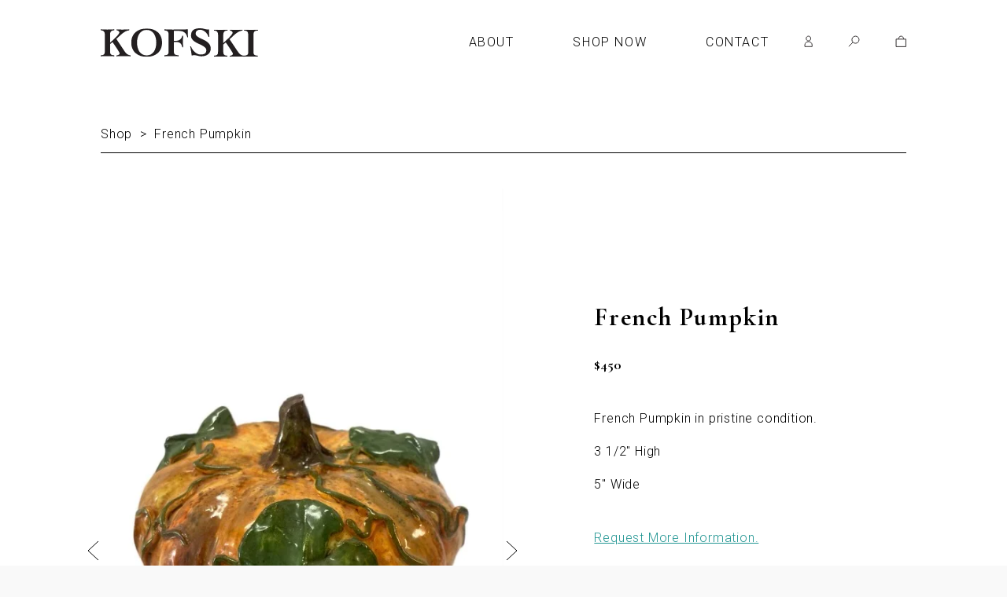

--- FILE ---
content_type: text/html; charset=utf-8
request_url: https://kofski.com/products/french-pumpkin/all
body_size: 26118
content:
<!doctype html>
<html class="no-js" lang="en">
<head>

  <meta charset="utf-8">
  <meta http-equiv="X-UA-Compatible" content="IE=edge">
  <meta name="viewport" content="width=device-width,initial-scale=1">

  <meta name="theme-color" content="#ffffff">

  

  <link rel="canonical" href="https://kofski.com/products/french-pumpkin">

  <title>
  French Pumpkin &ndash; Kofski Antiques
  </title>

  
    <meta name="description" content="French Pumpkin in pristine condition. 3 1/2&quot; High 5&quot; Wide  ">
  

  <!-- /snippets/social-meta-tags.liquid -->




<meta property="og:site_name" content="Kofski Antiques">
<meta property="og:url" content="https://kofski.com/products/french-pumpkin">
<meta property="og:title" content="French Pumpkin">
<meta property="og:type" content="product">
<meta property="og:description" content="French Pumpkin in pristine condition. 3 1/2&quot; High 5&quot; Wide  ">

  <meta property="og:price:amount" content="450.00">
  <meta property="og:price:currency" content="USD">

<meta property="og:image" content="http://kofski.com/cdn/shop/products/PhotoRoom_20221004_150517_1200x1200.jpg?v=1664918250"><meta property="og:image" content="http://kofski.com/cdn/shop/products/IMG_5232_1200x1200.jpg?v=1664918250">
<meta property="og:image:secure_url" content="https://kofski.com/cdn/shop/products/PhotoRoom_20221004_150517_1200x1200.jpg?v=1664918250"><meta property="og:image:secure_url" content="https://kofski.com/cdn/shop/products/IMG_5232_1200x1200.jpg?v=1664918250">


<meta name="twitter:card" content="summary_large_image">
<meta name="twitter:title" content="French Pumpkin">
<meta name="twitter:description" content="French Pumpkin in pristine condition. 3 1/2&quot; High 5&quot; Wide  ">


  <link rel="stylesheet" id="normalize-style-css" href="//kofski.com/wp-content/themes/kofskis_2018/assets/css/normalize.css?ver=4.9.9" type="text/css" media="screen, all">
  <link rel="stylesheet" id="googlefonts-Roboto-css" href="//fonts.googleapis.com/css?family=Roboto%3A100%2C100i%2C300%2C300i%2C400%2C400i%2C500%2C500i%2C700%2C700i%2C900%2C900i&amp;ver=4.9.9" type="text/css" media="all">
  <link rel="stylesheet" id="googlefonts-Garamond-css" href="//fonts.googleapis.com/css?family=Cormorant+Garamond%3A300%2C300i%2C400%2C400i%2C500%2C500i%2C600%2C600i%2C700%2C700i&amp;ver=4.9.9" type="text/css" media="all">
  <link rel="stylesheet" id="twentyseventeen-fonts-css" href="https://fonts.googleapis.com/css?family=Libre+Franklin%3A300%2C300i%2C400%2C400i%2C600%2C600i%2C800%2C800i&amp;subset=latin%2Clatin-ext" type="text/css" media="all">

  <link href="//kofski.com/cdn/shop/t/3/assets/theme.scss.css?v=136603453672648184171742580541" rel="stylesheet" type="text/css" media="all" />
  <link href="//kofski.com/cdn/shop/t/3/assets/basscss-grid.css?v=44880205376556667851578000851" rel="stylesheet" type="text/css" media="all" />
  <link href="//kofski.com/cdn/shop/t/3/assets/shop-base-ue1.css?v=29839952242877836041587924609" rel="stylesheet" type="text/css" media="all" />
  <link href="//kofski.com/cdn/shop/t/3/assets/kofski-shop.css?v=135453667150508633131650489897" rel="stylesheet" type="text/css" media="all" />

  <script>
    window.theme = window.theme || {};
    theme.strings = {
      cartEmpty: "Your cart is currently empty.",
      savingHtml: "You're saving [savings]",
      addToCart: "Add to cart",
      soldOut: "Sold out",
      unavailable: "Unavailable",
      addressError: "Error looking up that address",
      addressNoResults: "No results for that address",
      addressQueryLimit: "You have exceeded the Google API usage limit. Consider upgrading to a \u003ca href=\"https:\/\/developers.google.com\/maps\/premium\/usage-limits\"\u003ePremium Plan\u003c\/a\u003e.",
      authError: "There was a problem authenticating your Google Maps API Key."
    };
    theme.settings = {
      cartType: "drawer",
      moneyFormat: "${{amount}}"
    };
  </script>

  

  <script src="//kofski.com/cdn/shop/t/3/assets/lazysizes.min.js?v=37531750901115495291551117212" async="async"></script>

  

  <script src="//kofski.com/cdn/shop/t/3/assets/vendor.js?v=141188699437036237251551117213" defer="defer"></script>

  <script src="//kofski.com/cdn/shopifycloud/storefront/assets/themes_support/option_selection-b017cd28.js" defer="defer"></script>

  <script src="//kofski.com/cdn/shop/t/3/assets/theme.js?v=10114718915055638331593706064" defer="defer"></script>

  <script src="https://ajax.googleapis.com/ajax/libs/jquery/1.9.1/jquery.min.js" type="text/javascript"></script>
  
  <script src="//kofski.com/cdn/shop/t/3/assets/jquery.zoom.min.js?v=127655014540499679121551484856" type="text/javascript"></script>
  <script src="//kofski.com/cdn/shop/t/3/assets/slick.min.js?v=89980774482270015571551296635" type="text/javascript"></script>
  <script src="//kofski.com/cdn/shop/t/3/assets/custom.js?v=171184939637789386381593707021" type="text/javascript"></script>

  <script>window.performance && window.performance.mark && window.performance.mark('shopify.content_for_header.start');</script><meta id="shopify-digital-wallet" name="shopify-digital-wallet" content="/1395327025/digital_wallets/dialog">
<meta name="shopify-checkout-api-token" content="1499fa7d94d75c557c9e040dca651980">
<link rel="alternate" type="application/json+oembed" href="https://kofski.com/products/french-pumpkin.oembed">
<script async="async" src="/checkouts/internal/preloads.js?locale=en-US"></script>
<link rel="preconnect" href="https://shop.app" crossorigin="anonymous">
<script async="async" src="https://shop.app/checkouts/internal/preloads.js?locale=en-US&shop_id=1395327025" crossorigin="anonymous"></script>
<script id="apple-pay-shop-capabilities" type="application/json">{"shopId":1395327025,"countryCode":"US","currencyCode":"USD","merchantCapabilities":["supports3DS"],"merchantId":"gid:\/\/shopify\/Shop\/1395327025","merchantName":"Kofski Antiques","requiredBillingContactFields":["postalAddress","email"],"requiredShippingContactFields":["postalAddress","email"],"shippingType":"shipping","supportedNetworks":["visa","masterCard","amex","discover","elo","jcb"],"total":{"type":"pending","label":"Kofski Antiques","amount":"1.00"},"shopifyPaymentsEnabled":true,"supportsSubscriptions":true}</script>
<script id="shopify-features" type="application/json">{"accessToken":"1499fa7d94d75c557c9e040dca651980","betas":["rich-media-storefront-analytics"],"domain":"kofski.com","predictiveSearch":true,"shopId":1395327025,"locale":"en"}</script>
<script>var Shopify = Shopify || {};
Shopify.shop = "kofskis.myshopify.com";
Shopify.locale = "en";
Shopify.currency = {"active":"USD","rate":"1.0"};
Shopify.country = "US";
Shopify.theme = {"name":"Kofski | UE1","id":38392594481,"schema_name":"Boundless","schema_version":"6.4.3","theme_store_id":766,"role":"main"};
Shopify.theme.handle = "null";
Shopify.theme.style = {"id":null,"handle":null};
Shopify.cdnHost = "kofski.com/cdn";
Shopify.routes = Shopify.routes || {};
Shopify.routes.root = "/";</script>
<script type="module">!function(o){(o.Shopify=o.Shopify||{}).modules=!0}(window);</script>
<script>!function(o){function n(){var o=[];function n(){o.push(Array.prototype.slice.apply(arguments))}return n.q=o,n}var t=o.Shopify=o.Shopify||{};t.loadFeatures=n(),t.autoloadFeatures=n()}(window);</script>
<script>
  window.ShopifyPay = window.ShopifyPay || {};
  window.ShopifyPay.apiHost = "shop.app\/pay";
  window.ShopifyPay.redirectState = null;
</script>
<script id="shop-js-analytics" type="application/json">{"pageType":"product"}</script>
<script defer="defer" async type="module" src="//kofski.com/cdn/shopifycloud/shop-js/modules/v2/client.init-shop-cart-sync_BApSsMSl.en.esm.js"></script>
<script defer="defer" async type="module" src="//kofski.com/cdn/shopifycloud/shop-js/modules/v2/chunk.common_CBoos6YZ.esm.js"></script>
<script type="module">
  await import("//kofski.com/cdn/shopifycloud/shop-js/modules/v2/client.init-shop-cart-sync_BApSsMSl.en.esm.js");
await import("//kofski.com/cdn/shopifycloud/shop-js/modules/v2/chunk.common_CBoos6YZ.esm.js");

  window.Shopify.SignInWithShop?.initShopCartSync?.({"fedCMEnabled":true,"windoidEnabled":true});

</script>
<script>
  window.Shopify = window.Shopify || {};
  if (!window.Shopify.featureAssets) window.Shopify.featureAssets = {};
  window.Shopify.featureAssets['shop-js'] = {"shop-cart-sync":["modules/v2/client.shop-cart-sync_DJczDl9f.en.esm.js","modules/v2/chunk.common_CBoos6YZ.esm.js"],"init-fed-cm":["modules/v2/client.init-fed-cm_BzwGC0Wi.en.esm.js","modules/v2/chunk.common_CBoos6YZ.esm.js"],"init-windoid":["modules/v2/client.init-windoid_BS26ThXS.en.esm.js","modules/v2/chunk.common_CBoos6YZ.esm.js"],"shop-cash-offers":["modules/v2/client.shop-cash-offers_DthCPNIO.en.esm.js","modules/v2/chunk.common_CBoos6YZ.esm.js","modules/v2/chunk.modal_Bu1hFZFC.esm.js"],"shop-button":["modules/v2/client.shop-button_D_JX508o.en.esm.js","modules/v2/chunk.common_CBoos6YZ.esm.js"],"init-shop-email-lookup-coordinator":["modules/v2/client.init-shop-email-lookup-coordinator_DFwWcvrS.en.esm.js","modules/v2/chunk.common_CBoos6YZ.esm.js"],"shop-toast-manager":["modules/v2/client.shop-toast-manager_tEhgP2F9.en.esm.js","modules/v2/chunk.common_CBoos6YZ.esm.js"],"shop-login-button":["modules/v2/client.shop-login-button_DwLgFT0K.en.esm.js","modules/v2/chunk.common_CBoos6YZ.esm.js","modules/v2/chunk.modal_Bu1hFZFC.esm.js"],"avatar":["modules/v2/client.avatar_BTnouDA3.en.esm.js"],"init-shop-cart-sync":["modules/v2/client.init-shop-cart-sync_BApSsMSl.en.esm.js","modules/v2/chunk.common_CBoos6YZ.esm.js"],"pay-button":["modules/v2/client.pay-button_BuNmcIr_.en.esm.js","modules/v2/chunk.common_CBoos6YZ.esm.js"],"init-shop-for-new-customer-accounts":["modules/v2/client.init-shop-for-new-customer-accounts_DrjXSI53.en.esm.js","modules/v2/client.shop-login-button_DwLgFT0K.en.esm.js","modules/v2/chunk.common_CBoos6YZ.esm.js","modules/v2/chunk.modal_Bu1hFZFC.esm.js"],"init-customer-accounts-sign-up":["modules/v2/client.init-customer-accounts-sign-up_TlVCiykN.en.esm.js","modules/v2/client.shop-login-button_DwLgFT0K.en.esm.js","modules/v2/chunk.common_CBoos6YZ.esm.js","modules/v2/chunk.modal_Bu1hFZFC.esm.js"],"shop-follow-button":["modules/v2/client.shop-follow-button_C5D3XtBb.en.esm.js","modules/v2/chunk.common_CBoos6YZ.esm.js","modules/v2/chunk.modal_Bu1hFZFC.esm.js"],"checkout-modal":["modules/v2/client.checkout-modal_8TC_1FUY.en.esm.js","modules/v2/chunk.common_CBoos6YZ.esm.js","modules/v2/chunk.modal_Bu1hFZFC.esm.js"],"init-customer-accounts":["modules/v2/client.init-customer-accounts_C0Oh2ljF.en.esm.js","modules/v2/client.shop-login-button_DwLgFT0K.en.esm.js","modules/v2/chunk.common_CBoos6YZ.esm.js","modules/v2/chunk.modal_Bu1hFZFC.esm.js"],"lead-capture":["modules/v2/client.lead-capture_Cq0gfm7I.en.esm.js","modules/v2/chunk.common_CBoos6YZ.esm.js","modules/v2/chunk.modal_Bu1hFZFC.esm.js"],"shop-login":["modules/v2/client.shop-login_BmtnoEUo.en.esm.js","modules/v2/chunk.common_CBoos6YZ.esm.js","modules/v2/chunk.modal_Bu1hFZFC.esm.js"],"payment-terms":["modules/v2/client.payment-terms_BHOWV7U_.en.esm.js","modules/v2/chunk.common_CBoos6YZ.esm.js","modules/v2/chunk.modal_Bu1hFZFC.esm.js"]};
</script>
<script id="__st">var __st={"a":1395327025,"offset":-18000,"reqid":"49256f93-7c23-4f7e-9ad0-7fe3f53e90ab-1768891335","pageurl":"kofski.com\/products\/french-pumpkin\/all","u":"079b27d841fb","p":"product","rtyp":"product","rid":7795227394298};</script>
<script>window.ShopifyPaypalV4VisibilityTracking = true;</script>
<script id="captcha-bootstrap">!function(){'use strict';const t='contact',e='account',n='new_comment',o=[[t,t],['blogs',n],['comments',n],[t,'customer']],c=[[e,'customer_login'],[e,'guest_login'],[e,'recover_customer_password'],[e,'create_customer']],r=t=>t.map((([t,e])=>`form[action*='/${t}']:not([data-nocaptcha='true']) input[name='form_type'][value='${e}']`)).join(','),a=t=>()=>t?[...document.querySelectorAll(t)].map((t=>t.form)):[];function s(){const t=[...o],e=r(t);return a(e)}const i='password',u='form_key',d=['recaptcha-v3-token','g-recaptcha-response','h-captcha-response',i],f=()=>{try{return window.sessionStorage}catch{return}},m='__shopify_v',_=t=>t.elements[u];function p(t,e,n=!1){try{const o=window.sessionStorage,c=JSON.parse(o.getItem(e)),{data:r}=function(t){const{data:e,action:n}=t;return t[m]||n?{data:e,action:n}:{data:t,action:n}}(c);for(const[e,n]of Object.entries(r))t.elements[e]&&(t.elements[e].value=n);n&&o.removeItem(e)}catch(o){console.error('form repopulation failed',{error:o})}}const l='form_type',E='cptcha';function T(t){t.dataset[E]=!0}const w=window,h=w.document,L='Shopify',v='ce_forms',y='captcha';let A=!1;((t,e)=>{const n=(g='f06e6c50-85a8-45c8-87d0-21a2b65856fe',I='https://cdn.shopify.com/shopifycloud/storefront-forms-hcaptcha/ce_storefront_forms_captcha_hcaptcha.v1.5.2.iife.js',D={infoText:'Protected by hCaptcha',privacyText:'Privacy',termsText:'Terms'},(t,e,n)=>{const o=w[L][v],c=o.bindForm;if(c)return c(t,g,e,D).then(n);var r;o.q.push([[t,g,e,D],n]),r=I,A||(h.body.append(Object.assign(h.createElement('script'),{id:'captcha-provider',async:!0,src:r})),A=!0)});var g,I,D;w[L]=w[L]||{},w[L][v]=w[L][v]||{},w[L][v].q=[],w[L][y]=w[L][y]||{},w[L][y].protect=function(t,e){n(t,void 0,e),T(t)},Object.freeze(w[L][y]),function(t,e,n,w,h,L){const[v,y,A,g]=function(t,e,n){const i=e?o:[],u=t?c:[],d=[...i,...u],f=r(d),m=r(i),_=r(d.filter((([t,e])=>n.includes(e))));return[a(f),a(m),a(_),s()]}(w,h,L),I=t=>{const e=t.target;return e instanceof HTMLFormElement?e:e&&e.form},D=t=>v().includes(t);t.addEventListener('submit',(t=>{const e=I(t);if(!e)return;const n=D(e)&&!e.dataset.hcaptchaBound&&!e.dataset.recaptchaBound,o=_(e),c=g().includes(e)&&(!o||!o.value);(n||c)&&t.preventDefault(),c&&!n&&(function(t){try{if(!f())return;!function(t){const e=f();if(!e)return;const n=_(t);if(!n)return;const o=n.value;o&&e.removeItem(o)}(t);const e=Array.from(Array(32),(()=>Math.random().toString(36)[2])).join('');!function(t,e){_(t)||t.append(Object.assign(document.createElement('input'),{type:'hidden',name:u})),t.elements[u].value=e}(t,e),function(t,e){const n=f();if(!n)return;const o=[...t.querySelectorAll(`input[type='${i}']`)].map((({name:t})=>t)),c=[...d,...o],r={};for(const[a,s]of new FormData(t).entries())c.includes(a)||(r[a]=s);n.setItem(e,JSON.stringify({[m]:1,action:t.action,data:r}))}(t,e)}catch(e){console.error('failed to persist form',e)}}(e),e.submit())}));const S=(t,e)=>{t&&!t.dataset[E]&&(n(t,e.some((e=>e===t))),T(t))};for(const o of['focusin','change'])t.addEventListener(o,(t=>{const e=I(t);D(e)&&S(e,y())}));const B=e.get('form_key'),M=e.get(l),P=B&&M;t.addEventListener('DOMContentLoaded',(()=>{const t=y();if(P)for(const e of t)e.elements[l].value===M&&p(e,B);[...new Set([...A(),...v().filter((t=>'true'===t.dataset.shopifyCaptcha))])].forEach((e=>S(e,t)))}))}(h,new URLSearchParams(w.location.search),n,t,e,['guest_login'])})(!0,!0)}();</script>
<script integrity="sha256-4kQ18oKyAcykRKYeNunJcIwy7WH5gtpwJnB7kiuLZ1E=" data-source-attribution="shopify.loadfeatures" defer="defer" src="//kofski.com/cdn/shopifycloud/storefront/assets/storefront/load_feature-a0a9edcb.js" crossorigin="anonymous"></script>
<script crossorigin="anonymous" defer="defer" src="//kofski.com/cdn/shopifycloud/storefront/assets/shopify_pay/storefront-65b4c6d7.js?v=20250812"></script>
<script data-source-attribution="shopify.dynamic_checkout.dynamic.init">var Shopify=Shopify||{};Shopify.PaymentButton=Shopify.PaymentButton||{isStorefrontPortableWallets:!0,init:function(){window.Shopify.PaymentButton.init=function(){};var t=document.createElement("script");t.src="https://kofski.com/cdn/shopifycloud/portable-wallets/latest/portable-wallets.en.js",t.type="module",document.head.appendChild(t)}};
</script>
<script data-source-attribution="shopify.dynamic_checkout.buyer_consent">
  function portableWalletsHideBuyerConsent(e){var t=document.getElementById("shopify-buyer-consent"),n=document.getElementById("shopify-subscription-policy-button");t&&n&&(t.classList.add("hidden"),t.setAttribute("aria-hidden","true"),n.removeEventListener("click",e))}function portableWalletsShowBuyerConsent(e){var t=document.getElementById("shopify-buyer-consent"),n=document.getElementById("shopify-subscription-policy-button");t&&n&&(t.classList.remove("hidden"),t.removeAttribute("aria-hidden"),n.addEventListener("click",e))}window.Shopify?.PaymentButton&&(window.Shopify.PaymentButton.hideBuyerConsent=portableWalletsHideBuyerConsent,window.Shopify.PaymentButton.showBuyerConsent=portableWalletsShowBuyerConsent);
</script>
<script data-source-attribution="shopify.dynamic_checkout.cart.bootstrap">document.addEventListener("DOMContentLoaded",(function(){function t(){return document.querySelector("shopify-accelerated-checkout-cart, shopify-accelerated-checkout")}if(t())Shopify.PaymentButton.init();else{new MutationObserver((function(e,n){t()&&(Shopify.PaymentButton.init(),n.disconnect())})).observe(document.body,{childList:!0,subtree:!0})}}));
</script>
<link id="shopify-accelerated-checkout-styles" rel="stylesheet" media="screen" href="https://kofski.com/cdn/shopifycloud/portable-wallets/latest/accelerated-checkout-backwards-compat.css" crossorigin="anonymous">
<style id="shopify-accelerated-checkout-cart">
        #shopify-buyer-consent {
  margin-top: 1em;
  display: inline-block;
  width: 100%;
}

#shopify-buyer-consent.hidden {
  display: none;
}

#shopify-subscription-policy-button {
  background: none;
  border: none;
  padding: 0;
  text-decoration: underline;
  font-size: inherit;
  cursor: pointer;
}

#shopify-subscription-policy-button::before {
  box-shadow: none;
}

      </style>

<script>window.performance && window.performance.mark && window.performance.mark('shopify.content_for_header.end');</script>

<link href="https://monorail-edge.shopifysvc.com" rel="dns-prefetch">
<script>(function(){if ("sendBeacon" in navigator && "performance" in window) {try {var session_token_from_headers = performance.getEntriesByType('navigation')[0].serverTiming.find(x => x.name == '_s').description;} catch {var session_token_from_headers = undefined;}var session_cookie_matches = document.cookie.match(/_shopify_s=([^;]*)/);var session_token_from_cookie = session_cookie_matches && session_cookie_matches.length === 2 ? session_cookie_matches[1] : "";var session_token = session_token_from_headers || session_token_from_cookie || "";function handle_abandonment_event(e) {var entries = performance.getEntries().filter(function(entry) {return /monorail-edge.shopifysvc.com/.test(entry.name);});if (!window.abandonment_tracked && entries.length === 0) {window.abandonment_tracked = true;var currentMs = Date.now();var navigation_start = performance.timing.navigationStart;var payload = {shop_id: 1395327025,url: window.location.href,navigation_start,duration: currentMs - navigation_start,session_token,page_type: "product"};window.navigator.sendBeacon("https://monorail-edge.shopifysvc.com/v1/produce", JSON.stringify({schema_id: "online_store_buyer_site_abandonment/1.1",payload: payload,metadata: {event_created_at_ms: currentMs,event_sent_at_ms: currentMs}}));}}window.addEventListener('pagehide', handle_abandonment_event);}}());</script>
<script id="web-pixels-manager-setup">(function e(e,d,r,n,o){if(void 0===o&&(o={}),!Boolean(null===(a=null===(i=window.Shopify)||void 0===i?void 0:i.analytics)||void 0===a?void 0:a.replayQueue)){var i,a;window.Shopify=window.Shopify||{};var t=window.Shopify;t.analytics=t.analytics||{};var s=t.analytics;s.replayQueue=[],s.publish=function(e,d,r){return s.replayQueue.push([e,d,r]),!0};try{self.performance.mark("wpm:start")}catch(e){}var l=function(){var e={modern:/Edge?\/(1{2}[4-9]|1[2-9]\d|[2-9]\d{2}|\d{4,})\.\d+(\.\d+|)|Firefox\/(1{2}[4-9]|1[2-9]\d|[2-9]\d{2}|\d{4,})\.\d+(\.\d+|)|Chrom(ium|e)\/(9{2}|\d{3,})\.\d+(\.\d+|)|(Maci|X1{2}).+ Version\/(15\.\d+|(1[6-9]|[2-9]\d|\d{3,})\.\d+)([,.]\d+|)( \(\w+\)|)( Mobile\/\w+|) Safari\/|Chrome.+OPR\/(9{2}|\d{3,})\.\d+\.\d+|(CPU[ +]OS|iPhone[ +]OS|CPU[ +]iPhone|CPU IPhone OS|CPU iPad OS)[ +]+(15[._]\d+|(1[6-9]|[2-9]\d|\d{3,})[._]\d+)([._]\d+|)|Android:?[ /-](13[3-9]|1[4-9]\d|[2-9]\d{2}|\d{4,})(\.\d+|)(\.\d+|)|Android.+Firefox\/(13[5-9]|1[4-9]\d|[2-9]\d{2}|\d{4,})\.\d+(\.\d+|)|Android.+Chrom(ium|e)\/(13[3-9]|1[4-9]\d|[2-9]\d{2}|\d{4,})\.\d+(\.\d+|)|SamsungBrowser\/([2-9]\d|\d{3,})\.\d+/,legacy:/Edge?\/(1[6-9]|[2-9]\d|\d{3,})\.\d+(\.\d+|)|Firefox\/(5[4-9]|[6-9]\d|\d{3,})\.\d+(\.\d+|)|Chrom(ium|e)\/(5[1-9]|[6-9]\d|\d{3,})\.\d+(\.\d+|)([\d.]+$|.*Safari\/(?![\d.]+ Edge\/[\d.]+$))|(Maci|X1{2}).+ Version\/(10\.\d+|(1[1-9]|[2-9]\d|\d{3,})\.\d+)([,.]\d+|)( \(\w+\)|)( Mobile\/\w+|) Safari\/|Chrome.+OPR\/(3[89]|[4-9]\d|\d{3,})\.\d+\.\d+|(CPU[ +]OS|iPhone[ +]OS|CPU[ +]iPhone|CPU IPhone OS|CPU iPad OS)[ +]+(10[._]\d+|(1[1-9]|[2-9]\d|\d{3,})[._]\d+)([._]\d+|)|Android:?[ /-](13[3-9]|1[4-9]\d|[2-9]\d{2}|\d{4,})(\.\d+|)(\.\d+|)|Mobile Safari.+OPR\/([89]\d|\d{3,})\.\d+\.\d+|Android.+Firefox\/(13[5-9]|1[4-9]\d|[2-9]\d{2}|\d{4,})\.\d+(\.\d+|)|Android.+Chrom(ium|e)\/(13[3-9]|1[4-9]\d|[2-9]\d{2}|\d{4,})\.\d+(\.\d+|)|Android.+(UC? ?Browser|UCWEB|U3)[ /]?(15\.([5-9]|\d{2,})|(1[6-9]|[2-9]\d|\d{3,})\.\d+)\.\d+|SamsungBrowser\/(5\.\d+|([6-9]|\d{2,})\.\d+)|Android.+MQ{2}Browser\/(14(\.(9|\d{2,})|)|(1[5-9]|[2-9]\d|\d{3,})(\.\d+|))(\.\d+|)|K[Aa][Ii]OS\/(3\.\d+|([4-9]|\d{2,})\.\d+)(\.\d+|)/},d=e.modern,r=e.legacy,n=navigator.userAgent;return n.match(d)?"modern":n.match(r)?"legacy":"unknown"}(),u="modern"===l?"modern":"legacy",c=(null!=n?n:{modern:"",legacy:""})[u],f=function(e){return[e.baseUrl,"/wpm","/b",e.hashVersion,"modern"===e.buildTarget?"m":"l",".js"].join("")}({baseUrl:d,hashVersion:r,buildTarget:u}),m=function(e){var d=e.version,r=e.bundleTarget,n=e.surface,o=e.pageUrl,i=e.monorailEndpoint;return{emit:function(e){var a=e.status,t=e.errorMsg,s=(new Date).getTime(),l=JSON.stringify({metadata:{event_sent_at_ms:s},events:[{schema_id:"web_pixels_manager_load/3.1",payload:{version:d,bundle_target:r,page_url:o,status:a,surface:n,error_msg:t},metadata:{event_created_at_ms:s}}]});if(!i)return console&&console.warn&&console.warn("[Web Pixels Manager] No Monorail endpoint provided, skipping logging."),!1;try{return self.navigator.sendBeacon.bind(self.navigator)(i,l)}catch(e){}var u=new XMLHttpRequest;try{return u.open("POST",i,!0),u.setRequestHeader("Content-Type","text/plain"),u.send(l),!0}catch(e){return console&&console.warn&&console.warn("[Web Pixels Manager] Got an unhandled error while logging to Monorail."),!1}}}}({version:r,bundleTarget:l,surface:e.surface,pageUrl:self.location.href,monorailEndpoint:e.monorailEndpoint});try{o.browserTarget=l,function(e){var d=e.src,r=e.async,n=void 0===r||r,o=e.onload,i=e.onerror,a=e.sri,t=e.scriptDataAttributes,s=void 0===t?{}:t,l=document.createElement("script"),u=document.querySelector("head"),c=document.querySelector("body");if(l.async=n,l.src=d,a&&(l.integrity=a,l.crossOrigin="anonymous"),s)for(var f in s)if(Object.prototype.hasOwnProperty.call(s,f))try{l.dataset[f]=s[f]}catch(e){}if(o&&l.addEventListener("load",o),i&&l.addEventListener("error",i),u)u.appendChild(l);else{if(!c)throw new Error("Did not find a head or body element to append the script");c.appendChild(l)}}({src:f,async:!0,onload:function(){if(!function(){var e,d;return Boolean(null===(d=null===(e=window.Shopify)||void 0===e?void 0:e.analytics)||void 0===d?void 0:d.initialized)}()){var d=window.webPixelsManager.init(e)||void 0;if(d){var r=window.Shopify.analytics;r.replayQueue.forEach((function(e){var r=e[0],n=e[1],o=e[2];d.publishCustomEvent(r,n,o)})),r.replayQueue=[],r.publish=d.publishCustomEvent,r.visitor=d.visitor,r.initialized=!0}}},onerror:function(){return m.emit({status:"failed",errorMsg:"".concat(f," has failed to load")})},sri:function(e){var d=/^sha384-[A-Za-z0-9+/=]+$/;return"string"==typeof e&&d.test(e)}(c)?c:"",scriptDataAttributes:o}),m.emit({status:"loading"})}catch(e){m.emit({status:"failed",errorMsg:(null==e?void 0:e.message)||"Unknown error"})}}})({shopId: 1395327025,storefrontBaseUrl: "https://kofski.com",extensionsBaseUrl: "https://extensions.shopifycdn.com/cdn/shopifycloud/web-pixels-manager",monorailEndpoint: "https://monorail-edge.shopifysvc.com/unstable/produce_batch",surface: "storefront-renderer",enabledBetaFlags: ["2dca8a86"],webPixelsConfigList: [{"id":"79921402","eventPayloadVersion":"v1","runtimeContext":"LAX","scriptVersion":"1","type":"CUSTOM","privacyPurposes":["ANALYTICS"],"name":"Google Analytics tag (migrated)"},{"id":"shopify-app-pixel","configuration":"{}","eventPayloadVersion":"v1","runtimeContext":"STRICT","scriptVersion":"0450","apiClientId":"shopify-pixel","type":"APP","privacyPurposes":["ANALYTICS","MARKETING"]},{"id":"shopify-custom-pixel","eventPayloadVersion":"v1","runtimeContext":"LAX","scriptVersion":"0450","apiClientId":"shopify-pixel","type":"CUSTOM","privacyPurposes":["ANALYTICS","MARKETING"]}],isMerchantRequest: false,initData: {"shop":{"name":"Kofski Antiques","paymentSettings":{"currencyCode":"USD"},"myshopifyDomain":"kofskis.myshopify.com","countryCode":"US","storefrontUrl":"https:\/\/kofski.com"},"customer":null,"cart":null,"checkout":null,"productVariants":[{"price":{"amount":450.0,"currencyCode":"USD"},"product":{"title":"French Pumpkin","vendor":"Kofski Antiques","id":"7795227394298","untranslatedTitle":"French Pumpkin","url":"\/products\/french-pumpkin","type":""},"id":"43489655357690","image":{"src":"\/\/kofski.com\/cdn\/shop\/products\/PhotoRoom_20221004_150517.jpg?v=1664918250"},"sku":"","title":"Default Title","untranslatedTitle":"Default Title"}],"purchasingCompany":null},},"https://kofski.com/cdn","fcfee988w5aeb613cpc8e4bc33m6693e112",{"modern":"","legacy":""},{"shopId":"1395327025","storefrontBaseUrl":"https:\/\/kofski.com","extensionBaseUrl":"https:\/\/extensions.shopifycdn.com\/cdn\/shopifycloud\/web-pixels-manager","surface":"storefront-renderer","enabledBetaFlags":"[\"2dca8a86\"]","isMerchantRequest":"false","hashVersion":"fcfee988w5aeb613cpc8e4bc33m6693e112","publish":"custom","events":"[[\"page_viewed\",{}],[\"product_viewed\",{\"productVariant\":{\"price\":{\"amount\":450.0,\"currencyCode\":\"USD\"},\"product\":{\"title\":\"French Pumpkin\",\"vendor\":\"Kofski Antiques\",\"id\":\"7795227394298\",\"untranslatedTitle\":\"French Pumpkin\",\"url\":\"\/products\/french-pumpkin\",\"type\":\"\"},\"id\":\"43489655357690\",\"image\":{\"src\":\"\/\/kofski.com\/cdn\/shop\/products\/PhotoRoom_20221004_150517.jpg?v=1664918250\"},\"sku\":\"\",\"title\":\"Default Title\",\"untranslatedTitle\":\"Default Title\"}}]]"});</script><script>
  window.ShopifyAnalytics = window.ShopifyAnalytics || {};
  window.ShopifyAnalytics.meta = window.ShopifyAnalytics.meta || {};
  window.ShopifyAnalytics.meta.currency = 'USD';
  var meta = {"product":{"id":7795227394298,"gid":"gid:\/\/shopify\/Product\/7795227394298","vendor":"Kofski Antiques","type":"","handle":"french-pumpkin","variants":[{"id":43489655357690,"price":45000,"name":"French Pumpkin","public_title":null,"sku":""}],"remote":false},"page":{"pageType":"product","resourceType":"product","resourceId":7795227394298,"requestId":"49256f93-7c23-4f7e-9ad0-7fe3f53e90ab-1768891335"}};
  for (var attr in meta) {
    window.ShopifyAnalytics.meta[attr] = meta[attr];
  }
</script>
<script class="analytics">
  (function () {
    var customDocumentWrite = function(content) {
      var jquery = null;

      if (window.jQuery) {
        jquery = window.jQuery;
      } else if (window.Checkout && window.Checkout.$) {
        jquery = window.Checkout.$;
      }

      if (jquery) {
        jquery('body').append(content);
      }
    };

    var hasLoggedConversion = function(token) {
      if (token) {
        return document.cookie.indexOf('loggedConversion=' + token) !== -1;
      }
      return false;
    }

    var setCookieIfConversion = function(token) {
      if (token) {
        var twoMonthsFromNow = new Date(Date.now());
        twoMonthsFromNow.setMonth(twoMonthsFromNow.getMonth() + 2);

        document.cookie = 'loggedConversion=' + token + '; expires=' + twoMonthsFromNow;
      }
    }

    var trekkie = window.ShopifyAnalytics.lib = window.trekkie = window.trekkie || [];
    if (trekkie.integrations) {
      return;
    }
    trekkie.methods = [
      'identify',
      'page',
      'ready',
      'track',
      'trackForm',
      'trackLink'
    ];
    trekkie.factory = function(method) {
      return function() {
        var args = Array.prototype.slice.call(arguments);
        args.unshift(method);
        trekkie.push(args);
        return trekkie;
      };
    };
    for (var i = 0; i < trekkie.methods.length; i++) {
      var key = trekkie.methods[i];
      trekkie[key] = trekkie.factory(key);
    }
    trekkie.load = function(config) {
      trekkie.config = config || {};
      trekkie.config.initialDocumentCookie = document.cookie;
      var first = document.getElementsByTagName('script')[0];
      var script = document.createElement('script');
      script.type = 'text/javascript';
      script.onerror = function(e) {
        var scriptFallback = document.createElement('script');
        scriptFallback.type = 'text/javascript';
        scriptFallback.onerror = function(error) {
                var Monorail = {
      produce: function produce(monorailDomain, schemaId, payload) {
        var currentMs = new Date().getTime();
        var event = {
          schema_id: schemaId,
          payload: payload,
          metadata: {
            event_created_at_ms: currentMs,
            event_sent_at_ms: currentMs
          }
        };
        return Monorail.sendRequest("https://" + monorailDomain + "/v1/produce", JSON.stringify(event));
      },
      sendRequest: function sendRequest(endpointUrl, payload) {
        // Try the sendBeacon API
        if (window && window.navigator && typeof window.navigator.sendBeacon === 'function' && typeof window.Blob === 'function' && !Monorail.isIos12()) {
          var blobData = new window.Blob([payload], {
            type: 'text/plain'
          });

          if (window.navigator.sendBeacon(endpointUrl, blobData)) {
            return true;
          } // sendBeacon was not successful

        } // XHR beacon

        var xhr = new XMLHttpRequest();

        try {
          xhr.open('POST', endpointUrl);
          xhr.setRequestHeader('Content-Type', 'text/plain');
          xhr.send(payload);
        } catch (e) {
          console.log(e);
        }

        return false;
      },
      isIos12: function isIos12() {
        return window.navigator.userAgent.lastIndexOf('iPhone; CPU iPhone OS 12_') !== -1 || window.navigator.userAgent.lastIndexOf('iPad; CPU OS 12_') !== -1;
      }
    };
    Monorail.produce('monorail-edge.shopifysvc.com',
      'trekkie_storefront_load_errors/1.1',
      {shop_id: 1395327025,
      theme_id: 38392594481,
      app_name: "storefront",
      context_url: window.location.href,
      source_url: "//kofski.com/cdn/s/trekkie.storefront.cd680fe47e6c39ca5d5df5f0a32d569bc48c0f27.min.js"});

        };
        scriptFallback.async = true;
        scriptFallback.src = '//kofski.com/cdn/s/trekkie.storefront.cd680fe47e6c39ca5d5df5f0a32d569bc48c0f27.min.js';
        first.parentNode.insertBefore(scriptFallback, first);
      };
      script.async = true;
      script.src = '//kofski.com/cdn/s/trekkie.storefront.cd680fe47e6c39ca5d5df5f0a32d569bc48c0f27.min.js';
      first.parentNode.insertBefore(script, first);
    };
    trekkie.load(
      {"Trekkie":{"appName":"storefront","development":false,"defaultAttributes":{"shopId":1395327025,"isMerchantRequest":null,"themeId":38392594481,"themeCityHash":"18232561220709152810","contentLanguage":"en","currency":"USD","eventMetadataId":"4b58e187-9786-47a3-909c-a6e4b653b111"},"isServerSideCookieWritingEnabled":true,"monorailRegion":"shop_domain","enabledBetaFlags":["65f19447"]},"Session Attribution":{},"S2S":{"facebookCapiEnabled":false,"source":"trekkie-storefront-renderer","apiClientId":580111}}
    );

    var loaded = false;
    trekkie.ready(function() {
      if (loaded) return;
      loaded = true;

      window.ShopifyAnalytics.lib = window.trekkie;

      var originalDocumentWrite = document.write;
      document.write = customDocumentWrite;
      try { window.ShopifyAnalytics.merchantGoogleAnalytics.call(this); } catch(error) {};
      document.write = originalDocumentWrite;

      window.ShopifyAnalytics.lib.page(null,{"pageType":"product","resourceType":"product","resourceId":7795227394298,"requestId":"49256f93-7c23-4f7e-9ad0-7fe3f53e90ab-1768891335","shopifyEmitted":true});

      var match = window.location.pathname.match(/checkouts\/(.+)\/(thank_you|post_purchase)/)
      var token = match? match[1]: undefined;
      if (!hasLoggedConversion(token)) {
        setCookieIfConversion(token);
        window.ShopifyAnalytics.lib.track("Viewed Product",{"currency":"USD","variantId":43489655357690,"productId":7795227394298,"productGid":"gid:\/\/shopify\/Product\/7795227394298","name":"French Pumpkin","price":"450.00","sku":"","brand":"Kofski Antiques","variant":null,"category":"","nonInteraction":true,"remote":false},undefined,undefined,{"shopifyEmitted":true});
      window.ShopifyAnalytics.lib.track("monorail:\/\/trekkie_storefront_viewed_product\/1.1",{"currency":"USD","variantId":43489655357690,"productId":7795227394298,"productGid":"gid:\/\/shopify\/Product\/7795227394298","name":"French Pumpkin","price":"450.00","sku":"","brand":"Kofski Antiques","variant":null,"category":"","nonInteraction":true,"remote":false,"referer":"https:\/\/kofski.com\/products\/french-pumpkin\/all"});
      }
    });


        var eventsListenerScript = document.createElement('script');
        eventsListenerScript.async = true;
        eventsListenerScript.src = "//kofski.com/cdn/shopifycloud/storefront/assets/shop_events_listener-3da45d37.js";
        document.getElementsByTagName('head')[0].appendChild(eventsListenerScript);

})();</script>
  <script>
  if (!window.ga || (window.ga && typeof window.ga !== 'function')) {
    window.ga = function ga() {
      (window.ga.q = window.ga.q || []).push(arguments);
      if (window.Shopify && window.Shopify.analytics && typeof window.Shopify.analytics.publish === 'function') {
        window.Shopify.analytics.publish("ga_stub_called", {}, {sendTo: "google_osp_migration"});
      }
      console.error("Shopify's Google Analytics stub called with:", Array.from(arguments), "\nSee https://help.shopify.com/manual/promoting-marketing/pixels/pixel-migration#google for more information.");
    };
    if (window.Shopify && window.Shopify.analytics && typeof window.Shopify.analytics.publish === 'function') {
      window.Shopify.analytics.publish("ga_stub_initialized", {}, {sendTo: "google_osp_migration"});
    }
  }
</script>
<script
  defer
  src="https://kofski.com/cdn/shopifycloud/perf-kit/shopify-perf-kit-3.0.4.min.js"
  data-application="storefront-renderer"
  data-shop-id="1395327025"
  data-render-region="gcp-us-central1"
  data-page-type="product"
  data-theme-instance-id="38392594481"
  data-theme-name="Boundless"
  data-theme-version="6.4.3"
  data-monorail-region="shop_domain"
  data-resource-timing-sampling-rate="10"
  data-shs="true"
  data-shs-beacon="true"
  data-shs-export-with-fetch="true"
  data-shs-logs-sample-rate="1"
  data-shs-beacon-endpoint="https://kofski.com/api/collect"
></script>
</head>

<body id="french-pumpkin" class="template-product" >
  <div id="SearchDrawer" class="search-bar drawer drawer--top">
    
      <form action="/search" method="get" class="search-bar__table-cell search-bar__form" role="search">
        
          
            <button type="submit" class="search-bar__icon-button search-bar__submit">
              

              <svg width="22px" height="21px" viewBox="0 0 22 21" version="1.1" xmlns="http://www.w3.org/2000/svg" xmlns:xlink="http://www.w3.org/1999/xlink">
                  <g id="Large-Display" stroke="none" stroke-width="1" fill="none" fill-rule="evenodd">
                      <g id="Footer-V1-/-Search-Dropdown" transform="translate(-34.000000, -138.000000)" stroke="#231F20">
                          <g id="Search" transform="translate(45.000000, 149.000000) scale(-1, 1) translate(-45.000000, -149.000000) translate(35.000000, 139.000000)">
                              <path d="M20,20 L12,12" id="Stroke-1"></path>
                              <path d="M0,6.99927514 C0,10.8656933 3.13430672,14 7.00072486,14 C10.8656933,14 14,10.8656933 14,6.99927514 C14,3.13285699 10.8656933,0 7.00072486,0 C3.13430672,0 0,3.13285699 0,6.99927514 Z" id="Stroke-3"></path>
                          </g>
                      </g>
                  </g>
              </svg>
              <span class="icon__fallback-text">Search</span>
            </button>
          
          
            <input type="search" autocomplete="off" id="SearchInput" name="q" value="" placeholder="Search our store" aria-label="Search our store" class="search-bar__input">
          
        
      </form>
      
        <button type="button" class="search-bar__icon-button search-bar__close js-drawer-close">
          
          
          <svg width="23px" height="22px" viewBox="0 0 23 22" version="1.1" xmlns="http://www.w3.org/2000/svg" xmlns:xlink="http://www.w3.org/1999/xlink">
              <g id="Large-Display" stroke="none" stroke-width="1" fill="none" fill-rule="evenodd">
                  <g id="Footer-V1-/-Search-Dropdown" transform="translate(-1746.000000, -138.000000)" fill="#D8D8D8" stroke="#000000">
                      <g id="X" transform="translate(1745.000000, 137.000000)">
                          <path d="M1.53984489,1.74695167 L22.5790338,22.7861405" id="Line-2-Copy"></path>
                          <path d="M23.4601551,1.74695167 L2.42096623,22.7861405" id="Line-2-Copy"></path>
                      </g>
                  </g>
              </g>
          </svg>
          <span class="icon__fallback-text">close (esc)</span>
        </button>
      
    
  </div>
  
  <div id="CartDrawer" class="drawer drawer--right drawer--has-fixed-footer">
    <div class="drawer__header">
      <div class="drawer__close">
        <button type="button" class="drawer__close-button js-drawer-close">
          <span class="icon icon-x" aria-hidden="true"></span>
          <span class="icon__fallback-text">Close cart</span>
        </button>
      </div>
    </div>
    <div class="drawer__inner">
      <div id="CartContainer">
      </div>
    </div>
  </div>

  <div id="PageContainer">
    <div id="shopify-section-announcement-bar" class="shopify-section">
  





</div>

    <div id="shopify-section-header" class="shopify-section header-section"><div id="global-header">
  <div class="wrapper">

    <a href="javascript:void(0);" id="mobile-nav-button" class="">
      <div class="bar"></div>
    </a>

    <a id="logo" href="/">
      
      <svg width="153px" height="28px" viewBox="0 0 153 28" version="1.1" xmlns="http://www.w3.org/2000/svg" xmlns:xlink="http://www.w3.org/1999/xlink">
          <defs>
              <polygon id="path-1" points="0.717133333 0.17675 30.6483714 0.17675 30.6483714 27.5 0.717133333 27.5"></polygon>
              <polygon id="path-3" points="0.113822581 0.2316 42.9591935 0.2316 42.9591935 26.3676 0.113822581 26.3676"></polygon>
          </defs>
          <g id="Large-Display" stroke="none" stroke-width="1" fill="none" fill-rule="evenodd">
              <g id="Homepage-Copy" transform="translate(-291.000000, -40.000000)">
                  <g id="NAVIGATION" transform="translate(-4.000000, 0.000000)">
                      <g id="Kofski-Logo" transform="translate(295.000000, 40.000000)">
                          <path d="M25.4859011,24.7333563 C25.0270999,24.3797062 24.6001397,23.9589073 24.2050207,23.4724518 C23.8099017,22.9874885 23.407546,22.4428375 23.0008484,21.8384986 L15.1679393,10.2560836 C16.136198,9.46969697 17.0841942,8.6206382 18.0148226,7.71487603 C18.9440036,6.80911387 19.906473,5.95707071 20.8993362,5.15576217 C21.8936468,4.35445363 22.9444029,3.65759871 24.0530519,3.06519743 C25.1602535,2.47578053 26.3629785,2.10123967 27.6626741,1.94455923 L27.6626741,1 C26.5945501,1.10445363 25.5626092,1.168618 24.5668513,1.1954775 C23.5754354,1.22084481 22.5434945,1.23576676 21.4739232,1.23576676 C20.4535609,1.23576676 19.4476718,1.22979798 18.4548086,1.21487603 C17.4604981,1.20144628 16.4690822,1.13131313 15.4733243,1 L15.4733243,1.94455923 C15.7280531,1.96992654 16.0088337,2.0370753 16.3142187,2.14152893 C16.6210511,2.24747475 16.9061736,2.38923324 17.1753756,2.57277319 C17.4402356,2.75780533 17.6645705,2.97566575 17.8425912,3.22337006 C18.0206119,3.47405877 18.1103459,3.75608356 18.1103459,4.07093664 C18.1103459,4.41264922 17.91351,4.8662764 17.5169437,5.42883379 C17.1232719,5.99437557 16.6268403,6.61214417 16.0276488,7.28213958 C15.4299047,7.95213499 14.767031,8.63556015 14.0404751,9.33092287 C13.3153666,10.0262856 12.6206518,10.6843434 11.9592254,11.2991276 C11.2949044,11.9168962 10.7043969,12.4555785 10.1819135,12.9151745 C9.65798273,13.3747704 9.29615212,13.6836547 9.09352698,13.8403352 L9.09352698,5.88395317 C9.09352698,5.35870064 9.15576184,4.85881543 9.28457354,4.38578972 C9.41193791,3.9142562 9.62758896,3.50091827 9.932974,3.14428375 C10.2398064,2.7921258 10.6537406,2.50264004 11.1747767,2.27881084 C11.6972601,2.05647383 12.3673704,1.94455923 13.1807656,1.94455923 L13.1807656,1 C12.0359335,1.05222681 10.8824175,1.10445363 9.72311224,1.15668044 C8.56525428,1.20890725 7.41173828,1.23576676 6.26690622,1.23576676 C4.2030244,1.23576676 2.1145381,1.15668044 0,1 L0,1.94455923 C0.762738933,1.94455923 1.39811349,2.05647383 1.91046564,2.27881084 C2.41847582,2.50264004 2.82662075,2.7921258 3.13200579,3.14428375 C3.43883815,3.50091827 3.65448919,3.9142562 3.78185357,4.38578972 C3.90921795,4.85881543 3.97290013,5.35870064 3.97290013,5.88395317 L3.97290013,22.0354683 C3.97290013,22.6651745 3.93382243,23.2232553 3.85856166,23.7082185 C3.78185357,24.1961662 3.6096222,24.6020432 3.34186755,24.930326 C3.07556021,25.260101 2.67899386,25.5152663 2.15795778,25.6988062 C1.63547437,25.8838384 0.914707791,26.0017218 0,26.0539486 L0,27 C1.04207217,26.946281 2.07401308,26.9059917 3.09437541,26.8791322 C4.11184309,26.8537649 5.143784,26.8418274 6.18875081,26.8418274 C7.33503019,26.8418274 8.48130958,26.8537649 9.62758896,26.8791322 C10.7753157,26.9059917 11.9331736,26.946281 13.1040575,27 L13.1040575,26.0539486 C12.1879024,26.0017218 11.4627938,25.8838384 10.9272845,25.6988062 C10.3917752,25.5152663 9.9908669,25.260101 9.72311224,24.930326 C9.45535759,24.6020432 9.28457354,24.1961662 9.20786545,23.7082185 C9.13115736,23.2232553 9.09352698,22.6651745 9.09352698,22.0354683 L9.09352698,15.2982094 L11.5004242,13.3285124 C11.6784449,13.5911387 11.970804,14.0119376 12.3775016,14.5894169 C12.7870939,15.1668962 13.2516844,15.8309229 13.7741678,16.5785124 C14.2952039,17.3275941 14.8307132,18.1154729 15.3792484,18.9421488 C15.9263363,19.7703168 16.4285572,20.5432736 16.8873584,21.2669881 C17.3461596,21.9892103 17.7224634,22.6189164 18.0148226,23.1575987 C18.3071817,23.6977732 18.4548086,24.0588843 18.4548086,24.2424242 C18.4548086,24.5826446 18.3259969,24.8661616 18.0712682,25.0870064 C17.8165394,25.3123278 17.5169437,25.5018365 17.1753756,25.658517 C16.8309128,25.8166896 16.4792135,25.9360652 16.1231721,26.0136593 C15.7671308,26.0927456 15.4877976,26.1584022 15.2837251,26.210629 L15.2837251,27 C16.4285572,26.946281 17.5618107,26.9059917 18.6849329,26.8791322 C19.8037131,26.8537649 20.9369666,26.8418274 22.0846933,26.8418274 C23.2295254,26.8418274 24.3830414,26.8537649 25.5423467,26.8791322 C26.7016519,26.9059917 27.8551679,26.946281 29,27 L29,26.0539486 C28.2358137,25.9748623 27.5729401,25.8241506 27.0128263,25.6003214 C26.4527125,25.3779844 25.943255,25.0870064 25.4859011,24.7333563" id="Fill-1" fill="#231F20"></path>
                          <g id="Group-5" transform="translate(29.000000, 0.000000)">
                              <mask id="mask-2" fill="white">
                                  <use xlink:href="#path-1"></use>
                              </mask>
                              <g id="Clip-4"></g>
                              <path d="M24.4897048,18.47075 C24.1265619,19.94975 23.561181,21.25625 22.7950381,22.39175 C22.027419,23.52725 21.0546095,24.42575 19.872181,25.08425 C18.6882762,25.74575 17.2932762,26.07425 15.6827524,26.07425 C14.0707524,26.07425 12.6742762,25.74575 11.4918476,25.08425 C10.3108952,24.42575 9.33513333,23.52725 8.57046667,22.39175 C7.80432381,21.25625 7.23894286,19.94975 6.87432381,18.47075 C6.50970476,16.99475 6.32813333,15.44825 6.32813333,13.83875 C6.32813333,12.20075 6.50970476,10.65125 6.87432381,9.18575 C7.23894286,7.72025 7.80432381,6.42125 8.57046667,5.28425 C9.33513333,4.15025 10.3108952,3.25175 11.4918476,2.59175 C12.6742762,1.93325 14.0707524,1.60175 15.6827524,1.60175 C17.2932762,1.60175 18.6882762,1.93325 19.872181,2.59175 C21.0546095,3.25175 22.027419,4.15025 22.7950381,5.28425 C23.561181,6.42125 24.1265619,7.72025 24.4897048,9.18575 C24.8528476,10.65125 25.0358952,12.20075 25.0358952,13.83875 C25.0358952,15.44825 24.8528476,16.99475 24.4897048,18.47075 M26.4781333,3.77975 C25.1525143,2.61875 23.5744667,1.72775 21.7425143,1.10675 C19.9105619,0.48725 17.8896571,0.17675 15.6827524,0.17675 C13.4728952,0.17675 11.4549429,0.48725 9.62299048,1.10675 C7.7895619,1.72775 6.21299048,2.61875 4.88737143,3.77975 C3.56322857,4.94075 2.5358,6.37475 1.8080381,8.07575 C1.08175238,9.77825 0.717133333,11.69975 0.717133333,13.83875 C0.717133333,15.97775 1.08175238,17.89625 1.8080381,19.60025 C2.5358,21.30425 3.56322857,22.73525 4.88737143,23.89625 C6.21299048,25.06025 7.7895619,25.94975 9.62299048,26.56925 C11.4549429,27.18875 13.4728952,27.50075 15.6827524,27.50075 C17.8896571,27.50075 19.9105619,27.18875 21.7425143,26.56925 C23.5744667,25.94975 25.1525143,25.06025 26.4781333,23.89625 C27.8022762,22.73525 28.8282286,21.30425 29.5574667,19.60025 C30.2837524,17.89625 30.6483714,15.97775 30.6483714,13.83875 C30.6483714,11.69975 30.2837524,9.77825 29.5574667,8.07575 C28.8282286,6.37475 27.8022762,4.94075 26.4781333,3.77975" id="Fill-3" fill="#231F20" mask="url(#mask-2)"></path>
                          </g>
                          <path d="M84.7686529,3.79488062 L84.7686529,2.41609275 C84.7686529,1.94455923 84.7818309,1.47153352 84.8067227,1 C82.3072956,1.05222681 79.8269035,1.10445363 77.3655462,1.15668044 C74.9041889,1.21039945 72.4237968,1.23576676 69.9243697,1.23576676 C68.6094983,1.23576676 67.2887701,1.21039945 65.9621849,1.15668044 C64.6341355,1.10445363 63.3148714,1.05222681 62,1 L62,2.10123967 C62.8756048,2.12809917 63.5784314,2.24001377 64.1084798,2.43698347 C64.6341355,2.63395317 65.039725,2.91597796 65.3252483,3.28305785 C65.6078431,3.65162994 65.7952636,4.1112259 65.8860453,4.66333792 C65.9753629,5.21395776 66.0207538,5.85858586 66.0207538,6.59274564 L66.0207538,22.3518136 C66.0207538,22.9800275 65.9680418,23.520202 65.8670104,23.9663682 C65.7630507,24.4110422 65.5697734,24.7796143 65.2857143,25.0691001 C65.0031194,25.3585859 64.5975299,25.5689853 64.0674815,25.7002984 C63.5388974,25.8316116 62.8492488,25.8957759 62,25.8957759 L62,27 C63.0820601,26.9477732 64.1509422,26.9059917 65.2095747,26.8806244 C66.2638146,26.8537649 67.3341609,26.8418274 68.4176853,26.8418274 C69.6534887,26.8418274 70.8775783,26.8537649 72.0899542,26.8806244 C73.2994016,26.9059917 74.5249554,26.9477732 75.7622231,27 L75.7622231,25.8957759 C74.7826585,25.8957759 73.9890502,25.8316116 73.3857907,25.7002984 C72.7796028,25.5689853 72.3154444,25.3585859 71.9918513,25.0691001 C71.6697224,24.7796143 71.4574102,24.4110422 71.3549147,23.9663682 C71.2524191,23.520202 71.1997072,22.9800275 71.1997072,22.3518136 L71.1997072,13.2509183 L73.210084,13.2509183 C74.1632926,13.2509183 74.9759358,13.3374656 75.6465495,13.5060836 C76.3171632,13.677686 76.8955309,13.9597107 77.3860453,14.3536501 C77.8750955,14.7475895 78.2733639,15.2728421 78.583779,15.9294077 C78.8927298,16.5859734 79.1504329,17.3992195 79.3568882,18.3721304 L80.1299975,18.3721304 C80.1021772,17.426079 80.0714286,16.4874885 80.034823,15.5548669 C79.9938248,14.6237374 79.9747899,13.6836547 79.9747899,12.7390955 C79.9747899,11.8184114 79.9938248,10.8872819 80.034823,9.94123049 C80.0714286,8.99517906 80.1021772,8.06404959 80.1299975,7.14336547 L79.3568882,7.14336547 C79.1504329,8.06404959 78.841482,8.83849862 78.4300357,9.46969697 C78.017125,10.0994031 77.5339318,10.6052571 76.9804558,10.9842746 C76.4255157,11.3662764 75.8266488,11.6423324 75.1809269,11.8124426 C74.5381334,11.984045 73.8792335,12.0691001 73.210084,12.0691001 L71.1997072,12.0691001 L71.1997072,2.49517906 L75.5294118,2.49517906 C78.0551948,2.49517906 79.9938248,2.96820478 81.346766,3.9142562 C82.6997072,4.85881543 83.6602368,6.44800275 84.2268908,8.68032599 L85,8.68032599 C84.8696842,7.86707989 84.8008658,7.05383379 84.7876878,6.2390955 C84.7745098,5.42435721 84.7686529,4.61111111 84.7686529,3.79488062" id="Fill-6" fill="#231F20"></path>
                          <path d="M103.204988,12.8552372 C102.11536,12.0844862 100.946669,11.4249012 99.6946022,10.8779644 C98.4425358,10.3310277 97.2709696,9.79001976 96.1827787,9.2534585 C95.0945878,8.71986166 94.1903975,8.12697628 93.4716452,7.47332016 C92.750018,6.82262846 92.3892043,6.02667984 92.3892043,5.08695652 C92.3892043,3.86116601 92.7873931,2.94219368 93.5837706,2.32855731 C94.3801481,1.71492095 95.3490261,1.40810277 96.4860921,1.40810277 C97.3989075,1.40810277 98.2959103,1.59041502 99.1814131,1.95503953 C100.065478,2.32262846 100.883418,2.81768775 101.629483,3.44318182 C102.375548,4.06867589 103.033925,4.79940711 103.603177,5.63537549 C104.172429,6.46837945 104.583555,7.36956522 104.836556,8.33448617 L105.632933,8.33448617 C105.582621,7.5770751 105.52512,6.79594862 105.46187,5.98666008 C105.39862,5.17737154 105.366995,4.39624506 105.366995,3.63883399 C105.366995,3.22233202 105.38137,2.81768775 105.405808,2.4263834 C105.431683,2.03359684 105.45612,1.61709486 105.481995,1.17391304 L104.114928,1.17391304 C103.634802,1.17391304 103.115863,1.11610672 102.559549,0.997529644 C102.003234,0.880434783 101.408108,0.742588933 100.777043,0.586956522 C100.141666,0.429841897 99.471789,0.293478261 98.7630993,0.174901186 C98.055847,0.0592885375 97.3227198,0 96.5622799,0 C93.6283332,0 91.4390139,0.554347826 89.9971969,1.66304348 C88.5553799,2.77173913 87.8351901,4.55187747 87.8351901,7.00494071 C87.8351901,8.41304348 88.2003163,9.60177866 88.934881,10.5652174 C89.6694458,11.5301383 90.5865737,12.3661067 91.6862646,13.0701581 C92.7873931,13.7727273 93.9762093,14.4011858 95.2541508,14.9481225 C96.5306548,15.4950593 97.7209085,16.062747 98.8205994,16.6511858 C99.9217279,17.2366601 100.838856,17.888834 101.571983,18.6077075 C102.306548,19.3250988 102.673111,20.2173913 102.673111,21.2860672 C102.673111,22.0701581 102.539424,22.7149209 102.27636,23.2248024 C102.008984,23.7332016 101.629483,24.1363636 101.136419,24.437253 C100.643355,24.7381423 100.055416,24.9530632 99.3711637,25.083498 C98.6869115,25.2139328 97.9293467,25.277668 97.0941565,25.277668 C96.132466,25.277668 95.157838,25.0568182 94.1731474,24.6136364 C93.1841443,24.1704545 92.268454,23.5746047 91.4217638,22.8320158 C90.5736362,22.0894269 89.8318838,21.2475296 89.2008194,20.3092885 C88.5683174,19.3695652 88.1126285,18.4179842 87.8351901,17.4530632 L87,17.4530632 C87.3536261,18.9664032 87.6454395,20.4664032 87.8725652,21.9530632 C88.0996909,23.4397233 88.3153166,24.9130435 88.5180047,26.3745059 C88.6200676,26.3226285 88.7566305,26.270751 88.934881,26.2188735 C89.1116941,26.1655138 89.2956947,26.1136364 89.4854453,26.0617589 C89.6751959,26.0098814 89.8520089,25.9639328 90.0173219,25.9224308 C90.1797599,25.8853755 90.3134479,25.8646245 90.4155107,25.8646245 C91.0480127,25.8646245 91.6790771,25.9224308 92.3130166,26.0410079 C92.9440811,26.159585 93.570833,26.2885375 94.1903975,26.4323123 C94.8099619,26.576087 95.4367139,26.708004 96.0706533,26.8236166 C96.7031553,26.9421937 97.3342198,27 97.9667218,27 C99.3337885,27 100.572917,26.8236166 101.685546,26.472332 C102.799612,26.1195652 103.748365,25.6245059 104.533242,24.9856719 C105.316682,24.3453557 105.924747,23.5701581 106.35456,22.6571146 C106.784374,21.7440711 107,20.7272727 107,19.6052372 C107,18.0133399 106.639186,16.6823123 105.917559,15.6136364 C105.197369,14.5434783 104.291742,13.6245059 103.204988,12.8552372" id="Fill-8" fill="#231F20"></path>
                          <g id="Group-12" transform="translate(110.000000, 1.000000)">
                              <mask id="mask-4" fill="white">
                                  <use xlink:href="#path-3"></use>
                              </mask>
                              <g id="Clip-11"></g>
                              <path d="M38.7804355,3.5361 C38.9081774,2.9976 39.1317258,2.5611 39.4525323,2.2296 C39.7718871,1.9011 40.2175323,1.6491 40.7938226,1.4781 C41.3686613,1.3071 42.0886613,1.2066 42.959629,1.1811 L42.959629,0.2316 C41.834629,0.2841 40.7299516,0.3366 39.6441452,0.3891 C38.5568871,0.4416 37.4536613,0.4686 36.3286613,0.4686 C35.1543065,0.4686 33.9915645,0.4416 32.8404355,0.3891 C31.6922097,0.3366 30.5280161,0.2841 29.3536613,0.2316 L29.3536613,1.1811 C30.9388226,1.2336 32.017371,1.5831 32.5907581,2.2296 C33.1670484,2.8776 33.4544677,3.9786 33.4544677,5.5371 L33.4544677,22.3266 C33.4544677,23.3571 33.1351129,24.1086 32.4964032,24.5841 C31.8562419,25.0611 30.7602742,25.3371 29.2012419,25.4166 C28.4347903,25.3371 27.7714032,25.1871 27.2081774,24.9606 C26.6464032,24.7371 26.1354355,24.4446 25.6767258,24.0891 C25.2165645,23.7336 24.7883387,23.3121 24.3920484,22.8216 C23.9943065,22.3341 23.5922097,21.7866 23.1843065,21.1791 L15.3281774,9.5361 C16.3007581,8.7456 17.2501129,7.8921 18.1835,6.9816 C19.1154355,6.0711 20.0807581,5.2146 21.0780161,4.4091 C22.072371,3.6036 23.1276935,2.9031 24.2381774,2.3091 C25.3501129,1.7151 26.5578548,1.3386 27.8599516,1.1811 L27.8599516,0.2316 C26.7872097,0.3366 25.7522097,0.4011 24.7564032,0.4281 C23.7591452,0.4536 22.7241452,0.4686 21.6528548,0.4686 C20.6294677,0.4686 19.6205968,0.4626 18.6247903,0.4476 C17.6275323,0.4356 16.6317258,0.3636 15.6359194,0.2316 L15.6359194,1.1811 C15.8899516,1.2066 16.1730161,1.2741 16.4793065,1.3806 C16.7855968,1.4856 17.0715645,1.6296 17.3401129,1.8141 C17.6086613,2.0001 17.8307581,2.2176 18.0107581,2.4666 C18.1893065,2.7186 18.2793065,3.0036 18.2793065,3.3186 C18.2793065,3.6621 18.0804355,4.1181 17.6855968,4.6851 C17.2893065,5.2536 16.7914032,5.8746 16.1904355,6.5466 C15.5909194,7.2201 14.9260806,7.9071 14.197371,8.6061 C13.4701129,9.3051 12.7733387,9.9666 12.1099516,10.5846 C11.4451129,11.2056 10.8514032,11.7486 10.3259194,12.2091 C9.80333871,12.6711 9.43898387,12.9816 9.23430645,13.1391 L9.23430645,5.1411 C9.23430645,4.6131 9.29817742,4.1106 9.42737097,3.6351 C9.5551129,3.1611 9.77285484,2.7456 10.0791452,2.3871 C10.3854355,2.0331 10.8005968,1.7421 11.324629,1.5171 C11.8472097,1.2936 12.5178548,1.1811 13.3365645,1.1811 L13.3365645,0.2316 C12.1868871,0.2841 11.0299516,0.3366 9.86720968,0.3891 C8.70446774,0.4416 7.54898387,0.4686 6.39930645,0.4686 C4.33075806,0.4686 2.23462903,0.3891 0.113822581,0.2316 L0.113822581,1.1811 C0.881725806,1.1811 1.51898387,1.2936 2.03140323,1.5171 C2.54091935,1.7421 2.94882258,2.0331 3.25656452,2.3871 C3.56430645,2.7456 3.78059677,3.1611 3.90833871,3.6351 C4.03462903,4.1106 4.09995161,4.6131 4.09995161,5.1411 L4.09995161,21.3786 C4.09995161,22.0101 4.06075806,22.5711 3.98382258,23.0601 C3.90833871,23.5491 3.73559677,23.9571 3.4685,24.2871 C3.1985,24.6186 2.80366129,24.8766 2.27962903,25.0611 C1.75559677,25.2456 1.03414516,25.3641 0.113822581,25.4166 L0.113822581,26.3676 C1.1618871,26.3151 2.1968871,26.2731 3.21882258,26.2476 C4.23930645,26.2206 5.27430645,26.2086 6.32382258,26.2086 C7.47204839,26.2086 8.62317742,26.2206 9.77285484,26.2476 C10.9225323,26.2731 12.0838226,26.3151 13.259629,26.3676 L13.259629,25.4166 C12.3393065,25.3641 11.6105968,25.2456 11.0749516,25.0611 C10.5393065,24.8766 10.1372097,24.6186 9.86720968,24.2871 C9.59866129,23.9571 9.42737097,23.5491 9.3518871,23.0601 C9.27495161,22.5711 9.23430645,22.0101 9.23430645,21.3786 L9.23430645,14.6046 L11.6512419,12.6261 C11.8297903,12.8886 12.1215645,13.3131 12.5309194,13.8921 C12.9402742,14.4726 13.4062419,15.1401 13.9302742,15.8916 C14.4528548,16.6446 14.9899516,17.4381 15.5401129,18.2676 C16.087371,19.1001 16.5939839,19.8786 17.0526935,20.6046 C17.5143065,21.3306 17.8902742,21.9636 18.1835,22.5051 C18.4781774,23.0481 18.6247903,23.4111 18.6247903,23.5956 C18.6247903,23.9391 18.4955968,24.2226 18.2415645,24.4446 C17.9860806,24.6711 17.6855968,24.8616 17.3401129,25.0191 C16.994629,25.1781 16.6433387,25.2981 16.2862419,25.3776 C15.9291452,25.4556 15.6475323,25.5216 15.4443065,25.5741 L15.4443065,26.3676 C16.5939839,26.3151 17.7291452,26.2731 18.8541452,26.2476 C19.9776935,26.2206 21.1157581,26.2086 22.2654355,26.2086 C23.4151129,26.2086 24.5705968,26.2206 25.7333387,26.2476 C26.894629,26.2731 28.0501129,26.3151 29.1997903,26.3676 L29.2012419,26.3676 C30.3509194,26.3151 31.4991452,26.2731 32.6502742,26.2476 C33.7985,26.2206 34.949629,26.2086 36.0978548,26.2086 C37.2228548,26.2086 38.3333387,26.2206 39.4322097,26.2476 C40.5310806,26.2731 41.6430161,26.3151 42.7665645,26.3676 L42.8435,25.4166 C41.2859194,25.3371 40.1870484,25.0611 39.5483387,24.5841 C38.9081774,24.1086 38.5902742,23.3571 38.5902742,22.3266 L38.5902742,5.5371 C38.5902742,4.7451 38.6526935,4.0776 38.7804355,3.5361" id="Fill-10" fill="#231F20" mask="url(#mask-4)"></path>
                          </g>
                      </g>
                  </g>
              </g>
          </g>
      </svg>
    </a>  

    <div id="desktop-global-nav" class="not-mobilex">
      <ul>
      
        
          <li id="about" class=" "><a href="/pages/about" class="block black-color no-text-decoration semibold">About</a></li>
      
        
          <li id="shop-now" class=" "><a href="javascript:void(0);" class="block black-color no-text-decoration semibold">Shop Now</a></li>
      
        
          <li id="contact" class=" "><a href="/pages/contact" class="block black-color no-text-decoration semibold">Contact</a></li>
      

      <li class="account-nav-item">
        <a href="/account">
          <svg width="12px" height="16px" viewBox="0 0 12 16" version="1.1" xmlns="http://www.w3.org/2000/svg" xmlns:xlink="http://www.w3.org/1999/xlink">
              <g id="Large-Display" stroke="none" stroke-width="1" fill="none" fill-rule="evenodd">
                  <g id="Footer-V2" transform="translate(-1354.000000, -48.000000)" stroke="#231F20">
                      <g id="NAVIGATION">
                          <g id="Main-Nav">
                              <g id="Account" transform="translate(1355.000000, 49.000000)">
                                  <path d="M8.3472,3.3057 C8.3472,5.0627 6.9232,6.4867 5.1662,6.4867 C3.4102,6.4867 1.9852,5.0627 1.9852,3.3057 C1.9852,1.5497 3.4102,0.1247 5.1662,0.1247 C6.9232,0.1247 8.3472,1.5497 8.3472,3.3057 Z" id="Stroke-1"></path>
                                  <path d="M10.2081,14.2329 L10.2081,12.0539 C10.2081,9.5609 7.9511,7.5409 5.1661,7.5409 C2.3821,7.5409 0.1251,9.5609 0.1251,12.0539 L0.1251,14.2329 L10.2081,14.2329 Z" id="Stroke-3"></path>
                              </g>
                          </g>
                      </g>
                  </g>
              </g>
          </svg>
        </a>
      </li>

      <li class="account-nav-item">
        <a href="/search" class="site-header__link site-header__search js-drawer-open-top">
          

          <svg width="16px" height="16px" viewBox="0 0 16 16" version="1.1" xmlns="http://www.w3.org/2000/svg" xmlns:xlink="http://www.w3.org/1999/xlink">
              <g id="Large-Display" stroke="none" stroke-width="1" fill="none" fill-rule="evenodd">
                  <g id="Footer-V2" transform="translate(-1421.000000, -48.000000)" stroke="#231F20">
                      <g id="NAVIGATION">
                          <g id="Main-Nav">
                              <path d="M1427.6328,63.1153 L1421.8848,57.3673" id="Stroke-1" transform="translate(1424.758800, 60.241300) scale(-1, 1) translate(-1424.758800, -60.241300) "></path>
                              <path d="M1426.2181,53.9532 C1426.2181,56.6202 1428.3801,58.7822 1431.0471,58.7822 C1433.7131,58.7822 1435.8751,56.6202 1435.8751,53.9532 C1435.8751,51.2862 1433.7131,49.1252 1431.0471,49.1252 C1428.3801,49.1252 1426.2181,51.2862 1426.2181,53.9532 Z" id="Stroke-3" transform="translate(1431.046600, 53.953700) scale(-1, 1) translate(-1431.046600, -53.953700) "></path>
                          </g>
                      </g>
                  </g>
              </g>
          </svg>
          <span class="icon__fallback-text">Search</span>
        </a>
      </li>

      <li class="account-nav-item" style="display: nonex !important;"><a href="/cart" class="site-header__linkx site-header__cartx cart-linkx js-drawer-open-right">
        <span class="inline">
          <svg width="15px" height="16px" viewBox="0 0 15 16" version="1.1" xmlns="http://www.w3.org/2000/svg" xmlns:xlink="http://www.w3.org/1999/xlink">
              <g id="Large-Display" stroke="none" stroke-width="1" fill="none" fill-rule="evenodd">
                  <g id="Footer-V2" transform="translate(-1492.000000, -48.000000)" stroke="#231F20">
                      <g id="NAVIGATION">
                          <g id="Main-Nav">
                              <g id="Cart" transform="translate(1493.000000, 49.000000)">
                                  <polygon id="Stroke-1" points="0.125 14.3411 13.397 14.3411 13.397 4.1351 0.125 4.1351"></polygon>
                                  <path d="M10.4314,4.1352 C10.4314,1.9202 8.8524,0.1252 6.9034,0.1252 C4.9534,0.1252 3.3734,1.9202 3.3734,4.1352" id="Stroke-3"></path>
                              </g>
                          </g>
                      </g>
                  </g>
              </g>
          </svg>
        </span>
         
      </a></li>
      </ul>
    </div>

    

    <div class="clear"></div>
  </div>
</div>



<div class="not-mobile active-mobile-nav" id="desktop-dropdown-nav">
  <div class="nav-menu medium-wrapper clearfix">

    <div class="col col-4 pr1">

      <div class="qtr-section-block">
        <h3 class="desktop-dropdown-cat_main"><a href="/collections/shop" class="">Shop All</a></h3>
      </div>

      <!-- <div class="qtr-section-block">
        <h3 class="desktop-dropdown-cat_main">
          <a href="https://kofski.com/collections/kofski-estate-sales-buy-now" class="">Kofski Estate Sales<br>'The Marketplace'<br>Buy Now</a>
        </h3>
      </div> -->

      
          
      
          
              
                
                  <div class="qtr-section-block">
                    


<h3 class="desktop-dropdown-cat_main"><a href="/collections/the-lifestyle" class="">The Lifestyle</a></h3>

    
      
    
      
        <div class="sub-sub">
          <a class="ladies block " href="/collections/the-lifestyle/ladies">Ladies</a>
        </div>
      
    
      
        <div class="sub-sub">
          <a class="gentlemen block " href="/collections/the-lifestyle/gentlemen">Gentlemen</a>
        </div>
      
    

                  </div>
                
              
                
              
                
              
                
              
                
              
                
              
                
              
                
              
                
              
                
              
          
      
          
      

      
          
      
          
              
                
              
                
                  <div class="qtr-section-block">
                    


<h3 class="desktop-dropdown-cat_main"><a href="/collections/art" class="">Art</a></h3>

    
      
    
      
        <div class="sub-sub">
          <a class="paintings block " href="/collections/art/paintings">Paintings</a>
        </div>
      
    
      
        <div class="sub-sub">
          <a class="prints block " href="/collections/art/prints">Prints</a>
        </div>
      
    
      
        <div class="sub-sub">
          <a class="sculpture block " href="/collections/art/sculpture">Sculpture</a>
        </div>
      
    

                  </div>  
                
              
                
              
                
              
                
              
                
              
                
              
                
              
                
              
                
              
          
      
          
      

      
          
      
          
              
                
              
                
              
                
                  <div class="zero-section-block">
                    


<h3 class="desktop-dropdown-cat_main"><a href="/collections/tabletop" class="">Tabletop</a></h3>

    
      
    
      
        <div class="sub-sub">
          <a class="china block " href="/collections/tabletop/china">China</a>
        </div>
      
    
      
        <div class="sub-sub">
          <a class="crystal block " href="/collections/tabletop/crystal">Crystal</a>
        </div>
      
    
      
        <div class="sub-sub">
          <a class="porcelain block " href="/collections/tabletop/porcelain">Porcelain</a>
        </div>
      
    
      
        <div class="sub-sub">
          <a class="flatware block " href="/collections/tabletop/flatware">Flatware</a>
        </div>
      
    
      
        <div class="sub-sub">
          <a class="stemware block " href="/collections/tabletop/stemware">Stemware</a>
        </div>
      
    

                  </div>  
                
              
                
              
                
              
                
              
                
              
                
              
                
              
                
              
          
      
          
      

           
    </div>


    <div class="col col-4 pr1">

      
          
      
          
              
                
              
                
              
                
              
                
                  <div class="qtr-section-block">
                    


<h3 class="desktop-dropdown-cat_main"><a href="/collections/silver" class="">Silver</a></h3>

    
      
    
      
        <div class="sub-sub">
          <a class="flatware block " href="/collections/silver/flatware">Flatware</a>
        </div>
      
    
      
        <div class="sub-sub">
          <a class="bowls block " href="/collections/silver/bowls">Bowls</a>
        </div>
      
    
      
        <div class="sub-sub">
          <a class="pitchers block " href="/collections/silver/pitchers">Pitchers</a>
        </div>
      
    
      
        <div class="sub-sub">
          <a class="tea-sets block " href="/collections/silver/tea-sets">Tea Sets</a>
        </div>
      
    
      
        <div class="sub-sub">
          <a class="trays block " href="/collections/silver/trays">Trays</a>
        </div>
      
    
      
        <div class="sub-sub">
          <a class="boxes block " href="/collections/silver/boxes">Boxes</a>
        </div>
      
    
      
        <div class="sub-sub">
          <a class="sculpture block " href="/collections/silver/sculpture">Sculpture</a>
        </div>
      
    

                  </div>
                
              
                
              
                
              
                
              
                
              
                
              
                
              
          
      
          
       

      
          
      
          
              
                
              
                
              
                
              
                
              
                
                  <div class="zero-section-block">
                    


<h3 class="desktop-dropdown-cat_main"><a href="/collections/furniture" class="">Furniture</a></h3>

    
      
    
      
        <div class="sub-sub">
          <a class="tables block " href="/collections/furniture/tables/">Tables</a>
        </div>
      
    
      
        <div class="sub-sub">
          <a class="chairs block " href="/collections/furniture/chairs">Chairs</a>
        </div>
      
    
      
        <div class="sub-sub">
          <a class="sofas block " href="/collections/furniture/sofas/">Sofas</a>
        </div>
      
    
      
        <div class="sub-sub">
          <a class="benches-and-stools block " href="/collections/furniture/benches-and-stools">Benches and Stools</a>
        </div>
      
    
      
        <div class="sub-sub">
          <a class="mirrors block " href="/collections/furniture/mirrors">Mirrors</a>
        </div>
      
    
      
        <div class="sub-sub">
          <a class="chests block " href="/collections/furniture/chests">Chests</a>
        </div>
      
    
      
        <div class="sub-sub">
          <a class="cabinets block " href="/collections/furniture/cabinets/">Cabinets</a>
        </div>
      
    
      
        <div class="sub-sub">
          <a class="desks block " href="/collections/furniture/desks">Desks</a>
        </div>
      
    

                  </div>
                
              
                
              
                
              
                
              
                
              
                
              
          
      
          
      

      
    </div>


    <div class="col col-4 pr1">

      
          
      
          
              
                
              
                
              
                
              
                
              
                
              
                
                  <div class="qtr-section-block">
                    


<h3 class="desktop-dropdown-cat_main"><a href="/collections/lighting" class="">Lighting</a></h3>

    
      
    
      
        <div class="sub-sub">
          <a class="chandeliers block " href="/collections/lighting/chandeliers">Chandeliers</a>
        </div>
      
    
      
        <div class="sub-sub">
          <a class="sconces block " href="/collections/lighting/sconces">Sconces</a>
        </div>
      
    
      
        <div class="sub-sub">
          <a class="lamps block " href="/collections/lighting/lamps">Lamps</a>
        </div>
      
    
      
        <div class="sub-sub">
          <a class="lanterns block " href="/collections/lighting/lanterns">Lanterns</a>
        </div>
      
    
      
        <div class="sub-sub">
          <a class="candelabra-and-candlesticks block " href="/collections/lighting/candelabra-and-candlesticks">Candelabra and Candlesticks </a>
        </div>
      
    

                  </div>  
                
              
                
              
                
              
                
              
                
              
          
      
          
      

      
          
      
          
              
                
              
                
              
                
              
                
              
                
              
                
              
                
                  <div class="qtr-section-block">
                    


<h3 class="desktop-dropdown-cat_main"><a href="/collections/decorative-accessories" class="">Decorative Accessories</a></h3>

    
      
    

                  </div>
                
              
                
              
                
              
                
              
          
      
          
      


      
          
      
          
              
                
              
                
              
                
              
                
              
                
              
                
              
                
              
                
                  <div class="qtr-section-block">
                    


<h3 class="desktop-dropdown-cat_main"><a href="/collections/garden-patio" class="">Garden & Patio</a></h3>

    
      
    
      
        <div class="sub-sub">
          <a class="furniture block " href="/collections/garden-and-terrace/furniture">Furniture</a>
        </div>
      
    
      
        <div class="sub-sub">
          <a class="statuary block " href="/collections/garden-and-terrace/statuary">Statuary</a>
        </div>
      
    
      
        <div class="sub-sub">
          <a class="planters-and-urns block " href="/collections/garden-and-terrace/Planters-and-Urns">Planters and Urns</a>
        </div>
      
    

                  </div>
                
              
                
              
                
              
          
      
          
      


      
          
      
          
              
                
              
                
              
                
              
                
              
                
              
                
              
                
              
                
              
                
                  <div class="qtr-section-block">
                    


<h3 class="desktop-dropdown-cat_main"><a href="/collections/fireplace-mantle-and-accessories" class="">Fireplace Mantle and Accessories</a></h3>

    
      
    

                  </div>  
                
              
                
              
          
      
          
      

      
          
      
          
              
                
              
                
              
                
              
                
              
                
              
                
              
                
              
                
              
                
              
                
                  <div class="zero-section-block">
                    


<h3 class="desktop-dropdown-cat_main"><a href="/collections/palm-beach-house-parts" class="">Palm Beach House Parts</a></h3>

    
      
    

                  </div>  
                
              
          
      
          
      
    </div>

      





  </div>
</div>



<div class="mobile-only active-mobile-navx" id="mobile-global-nav">
  <div class="nav-menu">
    <ul>
      
        <li>
          
          
            <a href="/pages/about" class=" mobile-top-level uppercase block black-color no-text-decoration semibold">About</a>
          

          
        </li>
      
        <li>
          
          
            <div class=" mobile-top-level uppercase main-shop block black-color no-text-decoration semibold shop-top">Shop Now</div>
          

          
            <ul>
                <li class="sub">
                  <a href="/collections/shop" class="">Shop All</a>
                </li>

                <!-- <li class="sub">
                  <a href="https://kofski.com/collections/kofski-estate-sales-buy-now" class="">Kofski Estate Sales<br>'The Marketplace'<br>Buy Now</a>
                </li> -->

                  
                    <li class="sub">
                      
                      

                      <a href="javascript:void(0);" class="">The Lifestyle</a>
                        
                          <ul>
                            
                              <li class="sub-sub">
                                <a class="all block " href="/collections/the-lifestyle">All</a>
                              </li>
                            
                              <li class="sub-sub">
                                <a class="ladies block " href="/collections/the-lifestyle/ladies">Ladies</a>
                              </li>
                            
                              <li class="sub-sub">
                                <a class="gentlemen block " href="/collections/the-lifestyle/gentlemen">Gentlemen</a>
                              </li>
                            
                          </ul>
                        
                    </li>
                  
                    <li class="sub">
                      
                      

                      <a href="javascript:void(0);" class="">Art</a>
                        
                          <ul>
                            
                              <li class="sub-sub">
                                <a class="all block " href="/collections/art">All</a>
                              </li>
                            
                              <li class="sub-sub">
                                <a class="paintings block " href="/collections/art/paintings">Paintings</a>
                              </li>
                            
                              <li class="sub-sub">
                                <a class="prints block " href="/collections/art/prints">Prints</a>
                              </li>
                            
                              <li class="sub-sub">
                                <a class="sculpture block " href="/collections/art/sculpture">Sculpture</a>
                              </li>
                            
                          </ul>
                        
                    </li>
                  
                    <li class="sub">
                      
                      

                      <a href="javascript:void(0);" class="">Tabletop</a>
                        
                          <ul>
                            
                              <li class="sub-sub">
                                <a class="all block " href="/collections/tabletop">All</a>
                              </li>
                            
                              <li class="sub-sub">
                                <a class="china block " href="/collections/tabletop/china">China</a>
                              </li>
                            
                              <li class="sub-sub">
                                <a class="crystal block " href="/collections/tabletop/crystal">Crystal</a>
                              </li>
                            
                              <li class="sub-sub">
                                <a class="porcelain block " href="/collections/tabletop/porcelain">Porcelain</a>
                              </li>
                            
                              <li class="sub-sub">
                                <a class="flatware block " href="/collections/tabletop/flatware">Flatware</a>
                              </li>
                            
                              <li class="sub-sub">
                                <a class="stemware block " href="/collections/tabletop/stemware">Stemware</a>
                              </li>
                            
                          </ul>
                        
                    </li>
                  
                    <li class="sub">
                      
                      

                      <a href="javascript:void(0);" class="">Silver</a>
                        
                          <ul>
                            
                              <li class="sub-sub">
                                <a class="all block " href="/collections/silver">All</a>
                              </li>
                            
                              <li class="sub-sub">
                                <a class="flatware block " href="/collections/silver/flatware">Flatware</a>
                              </li>
                            
                              <li class="sub-sub">
                                <a class="bowls block " href="/collections/silver/bowls">Bowls</a>
                              </li>
                            
                              <li class="sub-sub">
                                <a class="pitchers block " href="/collections/silver/pitchers">Pitchers</a>
                              </li>
                            
                              <li class="sub-sub">
                                <a class="tea-sets block " href="/collections/silver/tea-sets">Tea Sets</a>
                              </li>
                            
                              <li class="sub-sub">
                                <a class="trays block " href="/collections/silver/trays">Trays</a>
                              </li>
                            
                              <li class="sub-sub">
                                <a class="boxes block " href="/collections/silver/boxes">Boxes</a>
                              </li>
                            
                              <li class="sub-sub">
                                <a class="sculpture block " href="/collections/silver/sculpture">Sculpture</a>
                              </li>
                            
                          </ul>
                        
                    </li>
                  
                    <li class="sub">
                      
                      

                      <a href="javascript:void(0);" class="">Furniture</a>
                        
                          <ul>
                            
                              <li class="sub-sub">
                                <a class="all block " href="/collections/furniture">All</a>
                              </li>
                            
                              <li class="sub-sub">
                                <a class="tables block " href="/collections/furniture/tables/">Tables</a>
                              </li>
                            
                              <li class="sub-sub">
                                <a class="chairs block " href="/collections/furniture/chairs">Chairs</a>
                              </li>
                            
                              <li class="sub-sub">
                                <a class="sofas block " href="/collections/furniture/sofas/">Sofas</a>
                              </li>
                            
                              <li class="sub-sub">
                                <a class="benches-and-stools block " href="/collections/furniture/benches-and-stools">Benches and Stools</a>
                              </li>
                            
                              <li class="sub-sub">
                                <a class="mirrors block " href="/collections/furniture/mirrors">Mirrors</a>
                              </li>
                            
                              <li class="sub-sub">
                                <a class="chests block " href="/collections/furniture/chests">Chests</a>
                              </li>
                            
                              <li class="sub-sub">
                                <a class="cabinets block " href="/collections/furniture/cabinets/">Cabinets</a>
                              </li>
                            
                              <li class="sub-sub">
                                <a class="desks block " href="/collections/furniture/desks">Desks</a>
                              </li>
                            
                          </ul>
                        
                    </li>
                  
                    <li class="sub">
                      
                      

                      <a href="javascript:void(0);" class="">Lighting</a>
                        
                          <ul>
                            
                              <li class="sub-sub">
                                <a class="all block " href="/collections/lighting">All</a>
                              </li>
                            
                              <li class="sub-sub">
                                <a class="chandeliers block " href="/collections/lighting/chandeliers">Chandeliers</a>
                              </li>
                            
                              <li class="sub-sub">
                                <a class="sconces block " href="/collections/lighting/sconces">Sconces</a>
                              </li>
                            
                              <li class="sub-sub">
                                <a class="lamps block " href="/collections/lighting/lamps">Lamps</a>
                              </li>
                            
                              <li class="sub-sub">
                                <a class="lanterns block " href="/collections/lighting/lanterns">Lanterns</a>
                              </li>
                            
                              <li class="sub-sub">
                                <a class="candelabra-and-candlesticks block " href="/collections/lighting/candelabra-and-candlesticks">Candelabra and Candlesticks </a>
                              </li>
                            
                          </ul>
                        
                    </li>
                  
                    <li class="sub">
                      
                      

                      <a href="javascript:void(0);" class="">Decorative Accessories</a>
                        
                          <ul>
                            
                              <li class="sub-sub">
                                <a class="all block " href="/collections/decorative-accessories">All</a>
                              </li>
                            
                          </ul>
                        
                    </li>
                  
                    <li class="sub">
                      
                      

                      <a href="javascript:void(0);" class="">Garden & Patio</a>
                        
                          <ul>
                            
                              <li class="sub-sub">
                                <a class="all block " href="/collections/garden-and-terrace">All</a>
                              </li>
                            
                              <li class="sub-sub">
                                <a class="furniture block " href="/collections/garden-and-terrace/furniture">Furniture</a>
                              </li>
                            
                              <li class="sub-sub">
                                <a class="statuary block " href="/collections/garden-and-terrace/statuary">Statuary</a>
                              </li>
                            
                              <li class="sub-sub">
                                <a class="planters-and-urns block " href="/collections/garden-and-terrace/Planters-and-Urns">Planters and Urns</a>
                              </li>
                            
                          </ul>
                        
                    </li>
                  
                    <li class="sub">
                      
                      

                      <a href="javascript:void(0);" class="">Fireplace Mantle and Accessories</a>
                        
                          <ul>
                            
                              <li class="sub-sub">
                                <a class="all block " href="/collections/Fireplace-Mantle-and-Accessories/all">All</a>
                              </li>
                            
                          </ul>
                        
                    </li>
                  
                    <li class="sub">
                      
                      

                      <a href="javascript:void(0);" class="">Palm Beach House Parts</a>
                        
                          <ul>
                            
                              <li class="sub-sub">
                                <a class="all block " href="/collections/palm-beach-house-parts/all">All</a>
                              </li>
                            
                          </ul>
                        
                    </li>
                  
            </ul>
          
        </li>
      
        <li>
          
          
            <a href="/pages/contact" class=" mobile-top-level uppercase block black-color no-text-decoration semibold">Contact</a>
          

          
        </li>
      
    </ul>
  </div>
</div>

     

      




</div>

    <div class="action-area">
      
        
      

      
    </div>

    <main class="main-content" role="main">
      

<div id="shopify-section-product-template-ue" class="shopify-section">
  <script type="text/javascript">
    $(document).ready(function(){
      // $('.the-slide .zoom').each(function(){
        // $(this).parent().zoom();
      // });
     
    });

    // $(document).ready(function(){
      // $('.the-slide img').each(function(){
        // $(this)
        // .wrap('<span style="display:inline-block"></span>')
        // .css('display', 'block')
        // .parent()
        // .zoom();
      // });
    // });
  </script>

<div itemscope itemtype="http://schema.org/Product" data-section-id="product-template-ue" data-section-type="product" data-history-state>

  
  

  
  

  
  
  
  

  <meta itemprop="url" content="https://kofski.com/products/french-pumpkin">
  <meta itemprop="image" content="//kofski.com/cdn/shop/products/PhotoRoom_20221004_150517_grande.jpg?v=1664918250">
  <meta itemprop="name" content="French Pumpkin">

  <div class="section-block no-banner-small">
    <div class="wrapper ">
        <div class="half-section-block">
          <nav class="breadcrumb section-blockx" role="navigation" aria-label="breadcrumbs">
  
  <div class="black-colorx uppercasex inline"><a href="/" title="Shop">Shop</a></div>
  <span aria-hidden="true"  class="main-sep">&nbsp;>&nbsp;</span>

  
  

   
    <div class="tags killlastsep" style="display: inline;">
      
    </div>
  

  <div class="black-colorx uppercasex inline">French Pumpkin</div>

</nav>  
        </div>

        <div class="clearfix">
          <div class="col col-6 sm-col-12 sm-half-section-block">

                
                  <div class="slick-initt-arrow">
                    
                      <div class="the-slide">
                        <span class="zoomit" style="display: block;">
                          <img class=" col-12 zoomitx" src="//kofski.com/cdn/shop/products/PhotoRoom_20221004_150517_1200x.jpg?v=1664918250" alt="French Pumpkin">
                        </span>
                      </div>
                    
                      <div class="the-slide">
                        <span class="zoomit" style="display: block;">
                          <img class=" col-12 zoomitx" src="//kofski.com/cdn/shop/products/IMG_5232_1200x.jpg?v=1664918250" alt="French Pumpkin">
                        </span>
                      </div>
                    
                  </div>
                

                
                  <!-- Begin thumbnails -->
                  <div class="slick-initt-thumbs">
                  
                      <div class="the-thumb ">
                            <div href="//kofski.com/cdn/shop/products/PhotoRoom_20221004_150517_1024x1024.jpg?v=1664918250" class="the-thumb-inner" style="background:url(//kofski.com/cdn/shop/products/PhotoRoom_20221004_150517_50x.jpg?v=1664918250); background-size: contain; background-position: center; background-repeat: no-repeat;" alt="French Pumpkin">
                                  <img  />
                            </div>
                      </div>
                  
                      <div class="the-thumb ">
                            <div href="//kofski.com/cdn/shop/products/IMG_5232_1024x1024.jpg?v=1664918250" class="the-thumb-inner" style="background:url(//kofski.com/cdn/shop/products/IMG_5232_50x.jpg?v=1664918250); background-size: contain; background-position: center; background-repeat: no-repeat;" alt="French Pumpkin">
                                  <img  />
                            </div>
                      </div>
                  
                  <div class="clear"></div>
                </div>
              

              <!-- /snippets/social-sharing.liquid -->
<div class="social-sharing" data-permalink="">

  <div class="inline-block">
    Share on:
  </div>
  
  
    <a target="_blank" href="//www.facebook.com/sharer.php?u=https://kofski.com/products/french-pumpkin" class="share-facebook" title="Share on Facebook">
      <span class="icon icon-facebook" aria-hidden="true"></span>
      <span class="share-title" aria-hidden="true">Share</span>
      <span class="visually-hidden">Share on Facebook</span>
    </a>
  

  
    <a target="_blank" href="//twitter.com/share?text=French%20Pumpkin&amp;url=https://kofski.com/products/french-pumpkin" class="share-twitter" title="Tweet on Twitter">
      <span class="icon icon-twitter" aria-hidden="true"></span>
      <span class="share-title" aria-hidden="true">Tweet</span>
      <span class="visually-hidden">Tweet on Twitter</span>
    </a>
  

  
    <a target="_blank" href="http://pinterest.com/pin/create/button/?url=https://kofski.com/products/french-pumpkin&amp;media=//kofski.com/cdn/shop/products/PhotoRoom_20221004_150517_1024x1024.jpg?v=1664918250&amp;description=French%20Pumpkin" class="share-pinterest" title="Pin on Pinterest">
      <span class="icon icon-pinterest" aria-hidden="true"></span>
      <span class="share-title" aria-hidden="true">Pin it</span>
      <span class="visually-hidden">Pin on Pinterest</span>
    </a>
  

</div>
          </div>

            <div class="col col-5 pl1  sm-col-12 sm-p0 sm-half-section-block no-banner float-right" itemprop="offers" itemscope itemtype="http://schema.org/Offer">

                      


                      <h1 class="qtr-section-block" itemprop="name">French Pumpkin</h1>

                      
                          <div class="half-section-block">
                              
                              <h5 class="product__price product__price--has-policies">
                                <meta itemprop="priceCurrency" content="USD">
                                <meta itemprop="price" content="450.0">
                                
                                  <span class="visually-hidden">Regular price</span>
                                  <span class="product__price--reg js-price">
                                    $450
                                  </span>
                                
                              </h5>
                          </div>
                      

                      <div class="half-section-block" itemprop="description">
                        <p>French Pumpkin in pristine condition.</p>
<p>3 1/2" High</p>
<p>5" Wide</p>
<p> </p>
                        <a href="mailto:Melanie@Kofskis.com?subject=Inquiry: French Pumpkin" class="blue-color underlined center-textx block" style="text-decoration: underline;">Request More Information.</a>
                      </div>

                      <link itemprop="availability" href="http://schema.org/OutOfStock"><form method="post" action="/cart/add" id="AddToCartForm-product-template-ue" accept-charset="UTF-8" class="product__form--add-to-cart
" enctype="multipart/form-data"><input type="hidden" name="form_type" value="product" /><input type="hidden" name="utf8" value="✓" />
                        
                        <select name="id" id="ProductSelect-product-template-ue">
                          
                            <option  selected="selected"   disabled="disabled"  value="43489655357690" data-sku="">Default Title - Sold out</option>
                          
                        </select>

                        

                        <div class="">
                          

                        <div class="qtr-section-block cart-btn-container">
                            <div class="qtr-section-blockxx">
                              
                                <button type="button" class="full-width-imp button btn--add-to-cart btn--disabled" disabled="disabled">
                                  SOLD
                                </button>
                              
                              
                            </div>


                      </div>

                      <div class="contact-form-success centered-textx hide">
                        <h4 class="blue-color note form-success">
                          Thank you for your quote request. We will be in touch.
                        </h4>
                      </div>

                      <div class="back-button hide">
                        <a href="/" class="">
                          
                          <span>Back to the Shop</span>
                        </a>
                      </div>

                      <input type="hidden" name="product-id" value="7795227394298" /><input type="hidden" name="section-id" value="product-template-ue" /></form>
                    </div>
                    <div class="product-single__errors"></div>
                    </div>
                  </div>
                </div>
              </div>
            </div>
    </div>
  </div>

  </div>
</div>



  <script type="application/json" id="ProductJson-product-template-ue">
    {"id":7795227394298,"title":"French Pumpkin","handle":"french-pumpkin","description":"\u003cp\u003eFrench Pumpkin in pristine condition.\u003c\/p\u003e\n\u003cp\u003e3 1\/2\" High\u003c\/p\u003e\n\u003cp\u003e5\" Wide\u003c\/p\u003e\n\u003cp\u003e \u003c\/p\u003e","published_at":"2022-10-04T17:17:29-04:00","created_at":"2022-10-04T17:17:28-04:00","vendor":"Kofski Antiques","type":"","tags":[],"price":45000,"price_min":45000,"price_max":45000,"available":false,"price_varies":false,"compare_at_price":null,"compare_at_price_min":0,"compare_at_price_max":0,"compare_at_price_varies":false,"variants":[{"id":43489655357690,"title":"Default Title","option1":"Default Title","option2":null,"option3":null,"sku":"","requires_shipping":false,"taxable":false,"featured_image":null,"available":false,"name":"French Pumpkin","public_title":null,"options":["Default Title"],"price":45000,"weight":0,"compare_at_price":null,"inventory_management":"shopify","barcode":"#16395 Kofski 315","requires_selling_plan":false,"selling_plan_allocations":[]}],"images":["\/\/kofski.com\/cdn\/shop\/products\/PhotoRoom_20221004_150517.jpg?v=1664918250","\/\/kofski.com\/cdn\/shop\/products\/IMG_5232.jpg?v=1664918250"],"featured_image":"\/\/kofski.com\/cdn\/shop\/products\/PhotoRoom_20221004_150517.jpg?v=1664918250","options":["Title"],"media":[{"alt":null,"id":30648149508346,"position":1,"preview_image":{"aspect_ratio":0.562,"height":1000,"width":562,"src":"\/\/kofski.com\/cdn\/shop\/products\/PhotoRoom_20221004_150517.jpg?v=1664918250"},"aspect_ratio":0.562,"height":1000,"media_type":"image","src":"\/\/kofski.com\/cdn\/shop\/products\/PhotoRoom_20221004_150517.jpg?v=1664918250","width":562},{"alt":null,"id":30648149541114,"position":2,"preview_image":{"aspect_ratio":0.75,"height":2016,"width":1512,"src":"\/\/kofski.com\/cdn\/shop\/products\/IMG_5232.jpg?v=1664918250"},"aspect_ratio":0.75,"height":2016,"media_type":"image","src":"\/\/kofski.com\/cdn\/shop\/products\/IMG_5232.jpg?v=1664918250","width":1512}],"requires_selling_plan":false,"selling_plan_groups":[],"content":"\u003cp\u003eFrench Pumpkin in pristine condition.\u003c\/p\u003e\n\u003cp\u003e3 1\/2\" High\u003c\/p\u003e\n\u003cp\u003e5\" Wide\u003c\/p\u003e\n\u003cp\u003e \u003c\/p\u003e"}
  </script>


</div>

<script>
  // Override default values of theme.strings for each template.
  // Alternate product templates can change values of
  // add to cart button, sold out, and unavailable states here.
  window.productStrings = {
    addToCart: "Add to cart",
    soldOut: "Sold out"
  }
</script>

    </main>

    <div id="shopify-section-footer" class="shopify-section footer-section"><div id="global-footer" class="">

    <div class="half-section-block lightblue-background center-text footer-links-container">
      
          
            <a class="inline-block teal-hover" href="/pages/terms-conditions">Terms & Conditions</a>
            <span class="sep">&nbsp;&nbsp;|&nbsp;&nbsp;</span>
            <br class="mobile-only sepbr">
          
            <a class="inline-block teal-hover" href="/pages/privacy-policy">Privacy Policy</a>
            <span class="sep">&nbsp;&nbsp;|&nbsp;&nbsp;</span>
            <br class="mobile-only sepbr">
          
            <a class="inline-block teal-hover" href="/pages/shipping-returns">Shipping & Returns</a>
            <span class="sep">&nbsp;&nbsp;|&nbsp;&nbsp;</span>
            <br class="mobile-only sepbr">
          
            <a class="inline-block teal-hover" href="/pages/faq">FAQ</a>
            <span class="sep">&nbsp;&nbsp;|&nbsp;&nbsp;</span>
            <br class="mobile-only sepbr">
          
      
    </div>


    <div class="wrapper">
      <div class="clearfix">

        <div class="half-section-block clearfix">
                  

          
            
                

                  <div class="col col-4 sm-col-12 sm-p0 center-text pl1 pr1 location-container">
                    <img src="//kofski.com/cdn/shop/files/kofski-footer_logos-1_300x.jpg?v=1613241250" class="eighth-section-block col-12" alt="Kofski Antiques">
                    <h4 class="zero-section-block light-weight">315 South County Road<br />
Palm Beach, FL 33480<br />
561-655-6557</h4>
                    <hr class="mobile-only">
                  </div>

                
            
                

                  <div class="col col-4 sm-col-12 sm-p0 center-text pl1 pr1 location-container">
                    <img src="//kofski.com/cdn/shop/files/Kofski_Antiques_4_300x.jpg?v=1742184591" class="eighth-section-block col-12" alt="Kofski Antiques">
                    <h4 class="zero-section-block light-weight"><b>Business Office</b><br />
5501 Georgia Avenue<br />
West Palm Beach, FL 33405<br />
561-855-4059</h4>
                    <hr class="mobile-only">
                  </div>

                
            
                

                  <div class="col col-4 sm-col-12 sm-p0 center-text pl1 pr1 location-container">
                    <img src="//kofski.com/cdn/shop/files/kofski-footer_logos-3_2_300x.jpg?v=1613241250" class="eighth-section-block col-12" alt="Wardall Antiques & Decorations">
                    <h4 class="zero-section-block light-weight">3709 South Dixie Highway<br />
West Palm Beach, FL 33405<br />
561-832-0428</h4>
                    <hr class="mobile-only">
                  </div>

                
            
          
                        
          </div>
        
        <div class="center-text foot-copy">
          <!-- <a href="mailto:melanie@kofskis.com" class="">melanie@kofskis.com</a><a class="block" href="tel:+15615851976">561-585-1976</a> -->

          <!-- <hr> -->

          <div class="uppercase">
            &copy; 2026 <a href="/">Kofski Antiques</a>
          </div>

          <span class="uppercase">Design by <a href="http://gatherandseek.com/" target="_blank">GATHER &amp; SEEK</a></span>
          <span class="not-mobile">&nbsp;—&nbsp;</span>
          <span class="uppercase">Development by <a href="http://www.untitledera.com" target="_blank">Untitled Era</a></span>
        </div>
      </div>
    </div>
  </div>







  
  
  
  
  
  
  
  
  
  
<div id="quote-form" class="contact-form popup-modal">
    <form method="post" action="/contact#contact_form" id="contact_form" accept-charset="UTF-8" class="contact-form"><input type="hidden" name="form_type" value="contact" /><input type="hidden" name="utf8" value="✓" />

      

      

      

      

      

      <script type="text/javascript">
        $(document).ready(function() {
          function setChallenge(){
            if( window.location.href.indexOf("challenge") > -1 ){
              console.log('asdf');
              $('#quote-form, .popup-modal-overlay').addClass('hide').fadeOut(300);
            }
          }
          setChallenge();
        });
      </script>

      <div class="form-main clearfix white-background py1">
        <div class="inner pr2 pl2">
              
            <div class="close-popup">
                <svg width="23px" height="23px" viewBox="0 0 23 23" version="1.1" xmlns="http://www.w3.org/2000/svg" xmlns:xlink="http://www.w3.org/1999/xlink">
                    <!-- Generator: Sketch 47.1 (45422) - http://www.bohemiancoding.com/sketch -->
                    <desc>Created with Sketch.</desc>
                    <defs></defs>
                    <g id="Product-Pages" stroke="none" stroke-width="1" fill="none" fill-rule="evenodd" stroke-linecap="square">
                        <g id="Quote-Request-Form" transform="translate(-1174.000000, -150.000000)" stroke="#15161A" stroke-width="1.57894737">
                            <g id="Quote-Request-Modal" transform="translate(219.000000, 111.000000)">
                                <g id="Close" transform="translate(966.213203, 50.213203) rotate(-315.000000) translate(-966.213203, -50.213203) translate(951.213203, 35.213203)">
                                    <path d="M15,0.789473684 L15,29.2105263" id="Line-2"></path>
                                    <path d="M29.2105263,15 L0.789473684,15" id="Line-2"></path>
                                </g>
                            </g>
                        </g>
                    </g>
                </svg>
              </div> 


              <div class="half-section-block">
                <h2 class="eighth-section-block uppercase">Inquire Form: French Pumpkin</h2>  
                
                <div class="qtr-section-block">Please fill out the form below and we will get back to you with a shipping quote.</div>
                
                
<div class="clearfix qtr-section-block">
                      <div class="col col-6 sm-col-none sm-col-12 sm-padding-zero pr2 sm-p0 sm-qtr-section-block">
                        <h3><label for="ContactFormProductNameBulk" class="label--hiddenx eighth-section-block block">Product</label></h3>
                        <input type="text" id="ContactFormProductNameBulk" name="contact[BULKproductname]" placeholderx="Product*" value="French Pumpkin" class="input-full">
                      </div>

                      <div class="col col-6 sm-col-none sm-col-12 sm-padding-zero">
                        
<h3><label for="ContactFormQuantity" class="label--hiddenx eighth-section-block block">Quantity</label></h3>
                          <input type="text" id="ContactFormQuantity" name="contact[BULKQuantity]" placeholderx="Quantity*" value="" class="input-full input-style-two no-bottom-margin">
                      </div>
                  </div>


                  <div class="clearfix qtr-section-block">
                      <div class="col col-6 sm-col-none sm-col-12 sm-padding-zero pr2 sm-p0 sm-qtr-section-block">
                      
<h3><label for="ContactFormBULKFullName" class="label--hiddenx eighth-section-block block">Full Name*</label></h3>
                        <input type="text" id="ContactFormBULKFullName" name="contact[BULKFullName]" placeholderx="Full Name*" value="" class="input-full input-style-two no-bottom-margin" required>
                      </div>

                      
<div class="col col-6 sm-col-none sm-col-12 sm-padding-zero contact-form__email">
                        <h3><label for="ContactFormEmailBulk" class="label--hiddenx eighth-section-block block">Email*</label></h3>
                        <input type="email" id="ContactFormEmailBulk" name="contact[email]" placeholderx="Email*" autocorrect="off" value="" class="input-full input-style-two no-bottom-margin" required>
                      </div>
                  </div>

                  <div class="clearfix qtr-section-block">
                      <div class="col col-6 sm-col-none sm-col-12 sm-padding-zero pr2 sm-p0 sm-qtr-section-block">
                      
<h3><label for="ContactFormPhone" class="label--hiddenx eighth-section-block">Phone</label></h3>
                        <input type="text" id="ContactFormName" name="contact[BULKPhone]" placeholderx="Phone" value=""  class="input-full input-style-two no-bottom-margin" >
                      </div>

                      
                  </div>
                </div>
                <h2 class="black-color qtr-section-block">Shipping Address:</h2>

                <div class="clearfix qtr-section-block">
                    
<div class="col col-6 sm-col-none sm-col-12 sm-padding-zero pr2 sm-p0 sm-qtr-section-block">
                      <h3><label for="ContactFormAddress" class="label--hiddenx eighth-section-block block">Address*</label></h3>
                      <input type="text" id="ContactFormAddress" name="contact[BULKAddress]" placeholderx="Address*" value="" class="input-full input-style-two no-bottom-margin " required>
                    </div>

                    
<div class="col col-6 sm-col-none sm-col-12 sm-padding-zero">
                      <h3><label for="ContactFormAddressLine2" class="label--hiddenx eighth-section-block block">Address Line 2</label></h3>
                      <input type="text" id="ContactFormAddressLine2" name="contact[BULKAddressLine2]" placeholderx="Address Line 2*" value="" class="input-full input-style-two no-bottom-margin">
                    </div>
                </div>

                <div class="clearfix qtr-section-block">
                    <div class="col col-6 sm-col-none sm-col-12 sm-padding-zero pr2 sm-p0 sm-qtr-section-block">
                    
<h3><label for="ContactFormCity" class="label--hiddenx eighth-section-block block">City*</label></h3>
                      <input type="text" id="ContactFormCity" name="contact[BULKCity]" placeholderx="City*" value="" class="input-full input-style-two no-bottom-margin" required>
                    </div>

                    
<div class="col col-6 sm-col-none sm-col-12 sm-padding-zero">
                      <h3><label for="ContactFormState" class="label--hiddenx eighth-section-block block">State/Province*</label></h3>
                      <input type="text" id="ContactFormState" name="contact[BULKState]" placeholderx="State/Province*" value="" class="input-full input-style-two no-bottom-margin" required>
                    </div>
                </div>

                <div class="clearfix qtr-section-block">
                    <div class="col col-6 sm-col-none sm-col-12 sm-padding-zero pr2 sm-p0 sm-qtr-section-block">
                    
<h3><label for="ContactFormCountry" class="label--hiddenx eighth-section-block block">Country*</label></h3>
                      <input type="text" id="ContactFormCountry" name="contact[BULKCountry]" placeholderx="Country*" value="" class="input-full input-style-two no-bottom-margin" required>
                    </div>

                    
<div class="col col-6 sm-col-none sm-col-12 sm-padding-zero">
                      <h3><label for="ContactFormZip" class="label--hiddenx eighth-section-block block">Zip/Postal Code*</label></h3>
                      <input type="text" id="ContactFormZip" name="contact[BULKZip]" placeholderx="Zip/Postal Code*" value="" class="input-full input-style-two no-bottom-margin" required>
                    </div>
                </div>



                <div class="qtr-section-block">
                  <h3><label for="ContactFormBULKmessage" class="label--hiddenx eighth-section-block block">Additonal SKU/Comments box</label></h3>
                  <textarea id="ContactFormBULKmessage" name="contact[BULKmessage]" class="block full-width input-full" rows="5"></textarea>
                </div>


                <div class="clearfix zero-section-block">
                    <div class="col col-6 sm-col-none pr2 sm-col-12 sm-padding-zero">
                      <h3><label for="ContactFormQuantity" style="opacity:0;" class="not-mobile label--hidden eighth-section-block block">submit</label></h3>
                      <input type="submit" class="button col-12 col float-none" value="SUBMIT QUOTE REQUEST">
                    </div>

                    <div class="col col-6 sm-col-none pr2 sm-col-12 sm-padding-zero">
                      <h3><label for="ContactFormQuantity" style="opacity:0;" class="not-mobile label--hidden eighth-section-block block">Quantity</label></h3>
                      
                    </div>
                </div>


                
                

                  </div>
              </div>
        </div>
      </div>
    </form>
  </div>

<div class="popup-modal-overlay hide"></div>
</div>

  </div>

  
  
    <script id="CartTemplate" type="text/template">
      
        <form action="/cart" method="post" novalidate class="cart ajaxcart">
          <div class="ajaxcart__inner ajaxcart__inner--has-fixed-footer">
            {{#items}}
            <div class="ajaxcart__row">
              <div class="ajaxcart__product" data-line="{{line}}">
                <div class="grid grid--half-gutters">
                  <div class="grid__item one-quarter">
                    <a href="{{url}}" class="ajaxcart__product-image"><img src="{{img}}" alt="{{name}}"></a>
                  </div>
                  <div class="grid__item three-quarters">
                    <div class="ajaxcart__product-name-wrapper">
                      <a href="{{url}}" class="ajaxcart__product-name h4">{{name}}</a>
                      {{#if variation}}
                        <span class="ajaxcart__product-meta">{{variation}}</span>
                      {{/if}}
                      {{#properties}}
                        {{#each this}}
                          {{#if this}}
                            <span class="ajaxcart__product-meta">{{@key}}: {{this}}</span>
                          {{/if}}
                        {{/each}}
                      {{/properties}}
                    </div>

                    <div class="grid grid--table">
                      <div class="grid__item one-half">
                        <div class="ajaxcart__qty">
                          <button type="button" class="ajaxcart__qty-adjust ajaxcart__qty--minus" data-id="{{key}}" data-qty="{{itemMinus}}" data-line="{{line}}" aria-label="Reduce item quantity by one">
                            <span class="icon icon-minus" aria-hidden="true"></span>
                            <span class="icon__fallback-text" aria-hidden="true">&minus;</span>
                          </button>
                          <input type="text" name="updates[]" class="ajaxcart__qty-num" value="{{itemQty}}" min="0" data-id="{{key}}" data-line="{{line}}" aria-label="quantity" pattern="[0-9]*">
                          <button type="button" class="ajaxcart__qty-adjust ajaxcart__qty--plus" data-id="{{key}}" data-line="{{line}}" data-qty="{{itemAdd}}" aria-label="Increase item quantity by one">
                            <span class="icon icon-plus" aria-hidden="true"></span>
                            <span class="icon__fallback-text" aria-hidden="true">+</span>
                          </button>
                        </div>
                      </div>
                      <div class="grid__item one-half text-right">
                      {{#if discountsApplied}}
                        <small class="ajaxcart-item__price-strikethrough"><s>{{{originalLinePrice}}}</s></small>
                        <br><span>{{{linePrice}}}</span>
                      {{else}}
                         <span>{{{linePrice}}}</span>
                      {{/if}}
                      </div>
                    </div>
                    {{#if discountsApplied}}
                      <div class="grid grid--table">
                        <div class="grid__item text-right">
                          {{#each discounts}}
                            <small class="ajaxcart-item__discount">{{ this.title }}</small><br>
                          {{/each}}
                        </div>
                      </div>
                    {{/if}}
                  </div>
                </div>
              </div>
            </div>
            {{/items}}

            
          </div>
          <div class="ajaxcart__footer ajaxcart__footer--fixed">
            <div class="ajaxcart__subtotal">
              <div class="grid grid--table">
                <div class="grid__item two-thirds">
                  <span class="ajaxcart__subtotal-title h3">Subtotal</span>
                </div>
                <div class="grid__item one-third text-right">
                  <span>{{{totalPrice}}}</span>
                </div>
              </div>
              {{#if totalCartDiscountApplied}}
                <p class="ajaxcart__savings text-center"><em>{{{totalCartDiscount}}}</em></p>
              {{/if}}
            </div>

            <p class="qtr-section-block text-center ajaxcart__policies txt--minor rte">
Taxes and <a href="/policies/shipping-policy">shipping</a> calculated at checkout

            </p>
            <button type="submit" class="btnx button btn--full cart__checkout" name="checkout">
              Check out
            </button><br>
            <p class="txt--minor block center-text">Or view the cart <a href="/cart" class="blue-color">here</a>.</p>
          </div>
        </form>
      
    </script>
    <script id="JsQty" type="text/template">
      
        <div class="js-qty">
          <button type="button" class="js-qty__adjust js-qty__adjust--minus" data-id="{{key}}" data-qty="{{itemMinus}}" aria-label="Reduce item quantity by one">
            <span class="icon icon-minus" aria-hidden="true"></span>
            <span class="icon__fallback-text" aria-hidden="true">&minus;</span>
          </button>
          <input type="text" class="js-qty__num" value="{{itemQty}}" min="1" data-id="{{key}}" aria-label="quantity" pattern="[0-9]*" name="{{inputName}}" id="{{inputId}}">
          <button type="button" class="js-qty__adjust js-qty__adjust--plus" data-id="{{key}}" data-qty="{{itemAdd}}" aria-label="Increase item quantity by one">
            <span class="icon icon-plus" aria-hidden="true"></span>
            <span class="icon__fallback-text" aria-hidden="true">+</span>
          </button>
        </div>
      
    </script>

  

  

  
</body>
</html>

--- FILE ---
content_type: text/css
request_url: https://kofski.com/cdn/shop/t/3/assets/kofski-shop.css?v=135453667150508633131650489897
body_size: 8075
content:
/** Shopify CDN: Minification failed

Line 1024:0 Unexpected "{"
Line 1038:1 Unexpected "{"
Line 2387:2 Unexpected "{"

**/
/*
Theme Name:     Kofskis | 2019
Development:	  Untitled Era LLC
Version:        1.0
*/


@font-face {
  font-family: 'entypo-social-plus';
  src: url('assets/fonts/entypo-social-plus.eot');
  src: url('assets/fonts/entypo-social-plus.eot?#iefix') format('embedded-opentype'),
  url('assets/fonts/entypo-social-plus.woff') format('woff'),
  url('assets/fonts/entypo-social-plus.ttf') format('truetype'),
  url('assets/fonts/entypo-social-plus.svg#entypo+social') format('svg');
  font-weight: normal;
  font-style: normal;
}


/*--- GLOBAL ---*/
.inline-buttons a.button {
  margin: 0 20px !important;
  display: inline-block !important;
}

#wpadminbar {
  display: none !important;
  z-index: 99999999;
}

html,
body {

}

html {
  /* background: #000; */
  color:#000;
  width: 100%;
  padding: 0;
  margin: 0;
  /*min-height: calc(100vh);*/
}

body {
  font-family: 'Roboto';
  font-size: 16px;
  font-weight: 300;
  line-height: 1.65;
  position: relative;
  display: block;
  padding-top: 108px;
  min-height: calc(100vh - 260px);
  /* background: #000; */
  text-rendering: optimizeLegibility;
  -webkit-font-smoothing: antialiased;
  letter-spacing: .05em;
}

p {
  margin-top: 0;
  margin-bottom: 1em;
}

h1.p1,
h2.p1,
h3.p1,
h4.p1,
h5.p1,
h6.p1,
p.p1 {
  padding: 0;
}

p:last-of-type {
  margin-bottom: 0;
}

h1, h2, h3, h4, h5, h6 {
  margin:0;
  padding:0;
  text-rendering: optimizeLegibility;
  -webkit-font-smoothing: antialiased;
  color: #000;
  font-family: 'Cormorant Garamond', serif;
  text-transform: none;
}

h1 {
  font-size: 32px;
  font-weight: 700;
  font-style: normal;
  letter-spacing: .05em;
  line-height: 1.5;
  font-family: 'Cormorant Garamond', serif;
}

h2 {
  font-size: 26px;
  font-weight: 700;
  font-style: normal;
  letter-spacing: .10em;
  line-height: 1.25;
  font-family: 'Cormorant Garamond', serif;
}

h3 {
  font-size: 18px;
  font-weight: 700;
  font-style: normal;
  letter-spacing: .10em;
  line-height: 1.25;
  font-family: 'Cormorant Garamond', serif;
}

h4 {
  font-size: 18px;
  font-weight: normal;
  font-style: normal;
  letter-spacing: 0;
  line-height: 1.65;
  font-family: 'Roboto';
  text-transform: none;
}

h5 {
  font-size: 12px;
  font-weight: bold;
  font-style: normal;
  letter-spacing: 0;
  line-height: 1.25;
}

h6 {
  font-size: 12px;
  font-weight: bold;
  font-style: normal;
  letter-spacing: 0;
  line-height: 1.25;
}

h1 a,
h2 a,
h3 a,
h4 a {
  color: inherit;
  text-decoration: none;
}

img {
    display: block;
}

a,
a:visited,
a:active {
  color:inherit;
  text-decoration:none;
  outline: 0 !important;
  background:none;
}

a:hover {
  text-decoration: none;
  color: inherit;
}

.section-block ul {
  padding: 0;
  padding-left: 1em;
}

.section-block a {
  text-decoration: none;
}

.entry-content a {
  color: #aa1e00;
  text-decoration: none;
}

.entry-content a:hover {
  color:inherit;
}

select {
  -webkit-appearance: none;
  -moz-appearance: none;
  appearance: none;
  text-indent: 0.01px;
  text-overflow: '';
}

.border {
  border: 2px solid #87898c;  
}

.text-shadow {
  text-shadow: 1px 1px 1px rgba(0,0,0,.45);
}

ul, li {
  margin:0;
  padding: 0;
}

.bullet ul {
  padding-left: 20px;
}

.pointer {
  cursor: pointer;
}

.thin-weight {
  font-weight: 100;
}

.light-weight {
  font-weight: 300;
}

.normal-weight {
  font-weight: 400;
}

.semibold {
  font-weight: 600;
}

.bold {
  font-weight: 700;
}

.black,
.xbold {
  font-weight: 800;
}

.normal-style {
  font-style: normal;
}

.italic {
  font-style: italic;
}

.no-float {
  float:none !important;
}

.opacity-zero {
  opacity: 0;
}

.opacity-full {
  opacity: 1;
}

.no-letter-spacing {
  letter-spacing: 0;
}

.has-fullscreen-item {
  height: 100%;
  max-height: 100%;
  overflow: hidden;
  -webkit-overflow-scrolling: auto;
}

img {
  box-shadow: none !important;
  border-radius: 0 !important;
}

hr {
  height: 2px;
  width: 100%;
  background: #000;
  border:none !important;
  margin: 4em 0;
}

.cleared {
  clear:both;
}

.roboto-font {
  font-family: 'Roboto';
}

.entypo {
  font-family: 'entypo';  
}

.entypo2 {
  font-family: 'entypo2';  
}

.entypo-social-plus {
  font-family: 'entypo-social-plus';  
}

.capitalize {
  text-transform: capitalize;
}

.lowercase {
  text-transform: lowercase;
}

.uppercase {
  text-transform: uppercase;
}

.no-text-transform {
  text-transform: none;
}

.no-text-decoration {
  text-decoration: none;
}

.underline {
  text-decoration: underline;
}

.non-break {
    display: inline-block;
}

.center-text,
.centered-text {
    text-align: center;
}

.left-text {
    text-align: left;
}

.right-text {
    text-align: right;
}

.center-elem {
  margin-left: auto !important;
  margin-right: auto !important;
}

.no-float {
  float: none;
}

.float-left {
  float:left !important;
}
  
.float-right {
  float:right !important;
}


a.black-color,
.black-color {
  color: #173C4D;
}

a.white-color,
.white-color {
  color: #fff;
}

a.grey-color,
.grey-color {
  color: grey;
}

a.green-color,
.green-color {
  color: #98C233;
}

.nested-blue-color-link a,
a.blue-color,
.blue-color {
  color: #219592;
}





a.black-background,
.black-background {
  background: #173C4D;
}

a.white-background,
.white-background {
  background: #fff;
}

a.grey-background,
.grey-background {
  background: grey;
}

a.green-background,
.green-background {
  background: #98C233;
}

a.lightblue-background,
.lightblue-background {
  background: #E6F3F3;
}






/*--SSBA--*/
.single .ssba a {
  font-size: .75em;
  font-weight: normal;
  position: relative;
  top: .5em;
  display: inline-block;
}

.ssba img,
.ssba .ssba_tumblr_share img,
.ssba .ssba_google_share img,
.ssba .ssba_email_share img,
.ssba .ssba_facebook_share img,
.ssba .ssba_twitter_share img {
  display: none !important;
}

.ssba_email_share:after {
  content: "\e653";
  font-family: 'entypo-social-plus';
  line-height: 1 !important;
}

.ssba_facebook_share:after {
  content: "\e652";
  font-family: 'entypo-social-plus';
  line-height: 1;
}

.ssba_twitter_share:after {
  content: "\e642";
}

.ssba_tumblr_share:after {
  content: "\e642";
}

.ssba_google_share:after {
  content: "\e642";
}

.ssba_tumblr_share:after,
.ssba_google_share:after,
.ssba_email_share:after,
.ssba_facebook_share:after,
.ssba_twitter_share:after {
  /* font-size: 1em; */
  background-color: #0b1f2c;
  font-weight: normal;
  margin-left: 0.5em;
  color: #fff;
  width: 1em;
  height: 1em;
  overflow: hidden;
  border-radius: 999999999em;
  text-align: right;
  line-height: 1;
  display: inline-block;
  text-align: center;
  float: right;
  padding: .35em;
}



/*--WPCF7--*/
div.wpcf7-response-output {
  text-align: center;
  margin-top: 20px !important;
}

html div.wpcf7 img.ajax-loader {
  border: none;
  vertical-align: middle;
  margin-left: 4px;
  text-align: center;
  display: block;
  margin: 0 auto;
  margin-top: 2em;
}

div.wpcf7 .ajax-loader {
  background-repeat: no-repeat;
  background-image: url(img/loader.gif);
}

div.wpcf7 .ajax-loader:not(.is-active) {
  display: none;
}

div.wpcf7 .ajax-loader.is-active {
  display: block;
  margin: 0em auto 0;
  padding: 2em 0 0;
}

.contact-form-row {
  margin-bottom: 2em;
}

::-webkit-input-placeholder {
  color: #000000;
  opacity: 1;
}

:-moz-placeholder {
  color: #000000;
  opacity: 1;
}

::-moz-placeholder {
  color: #000000;
  opacity: 1;
}

:-ms-input-placeholder {
  color: #000000;
  opacity: 1;
}

.wpcf7 p {
  margin:0;
}

.contact-row {
  margin-bottom: 1.5em;
}

div.wpcf7 img.ajax-loader[style*="visibility: hidden;"] {
    display: none;
}

div.wpcf7 img.ajax-loader[style*="visibility: visible;"] {
    display: block;
}

div.wpcf7-mail-sent-ok,
div.wpcf7-mail-sent-ng,
div.wpcf7-spam-blocked,
div.wpcf7-validation-errors,
span.wpcf7-form-control-wrap,
span.wpcf7-not-valid-tip {
  border: none;
  padding: 0;
  margin: 0;
  color: #fff;
}

div.wpcf7-validation-errors.wpcf7-response-output {
  margin: 30px auto 0;
  padding: 0;
  border: none;
  text-align: center;
}

span.wpcf7-not-valid-tip {
    color: #f00;
    font-size: 1em;
    font-weight: normal;
    display: block;
}

.wpcf7 .third-column {
  width: 31.33%;
  margin-right: 3%;
}

.two-forms-column input {
  width: 35% !important;
  float: left;
  margin-right: 10% !important;
}

.two-forms-column span:last-of-type input {
  margin-right: 0% !important;
}

body .wpcf7 input[type=submit] {
  /* width: 200px; */
  /* max-width: 200px; */
}




/*--SLICK--*/
.slick-slider:not(.slick-initialized) > div:first-of-type {
  display: block;
}

.slick-slider:not(.slick-initialized) > div {
  display: none;
}

.slick-dots {
  padding: 0 !important;
  text-align: right;
}

.slick-dots li {
  display: inline-block;
}

.slick-dots li.slick-active button {
  background: #fff;
}

.slick-dots li button {
  margin: 0;
  text-indent: -999px;
  overflow: hidden;
  margin-left: 12px;
  margin-top: 10px;
  padding: 0;
  background: #0A1839;
  height: 2px;
  width: 20px;
  border: none;
}

.slick-slide {
  position: relative;
  outline: none !important;
}

.slick-prev,
.slick-next {
  color: #444349;
  -ms-filter:"progid:DXImageTransform.Microsoft.Alpha(Opacity=1)";
  filter:alpha(opacity=1);
  -moz-opacity:1;
  -khtml-opacity:1;
  opacity:1;
  height:50px;
/*   margin-top: -2%; */
  font-weight: normal;
  top: 34%;
  z-index: 99;
}

.slick-prev {
  left: -40px;
}

.slick-next {
  right: -40px;
}

.slick-prev:hover,
.slick-next:hover {
  background: transparent;
  border: none !important;
}

button.slick-prev:hover,
button.slick-next:hover {
  background: transparent !important;
  border: none !important;
}

.slick-prev:before,
.slick-next:before {
  display: none;
}

.slick-prev:before {
  content: " ";
}

.slick-next:before {
  content: " ";
}




/*--GRID--*/
.center-container {
  position: absolute;
  top: 0;
  left:0;
  height:100%;
  width: 100%;
  max-height: 100%;
}

.center-elm-container {
  display: table;
  table-layout: fixed;
  padding: 0;
  margin: 0;
  height: 100%;
  width: 100%;
}

.center-elm { 
  display: table-cell;
  width: 100%;
  vertical-align: middle;
  height: 100%;
}

.bottom-elem {
  display: table-cell;
  vertical-align: bottom;
}

.middle-align,
.v-align {
  vertical-align: middle;
}

.bottom-align {
  vertical-align: bottom;
}

.no-banner {
  padding-top:140px;
}

.no-banner-small {
  padding-top: 50px;
}

.zero-section-block {
  z-index: 9;
  position: relative;
}

#page-content {
  /*min-height: calc(100vh - 260px);*/
  margin: 0;
  overflow: hidden;
  background: #fff;
}

#page-content a:not(.button) {
	font-weight: bold;
}

#page-content a:not(.button):hover {
	color: #219592 !important;
}

.no-margin {
  margin-left: 0 !important;
  margin-right: 0 !important;
}

.no-max-width {
  max-width: none !important;
}

.no-top-bottom-padding {
  padding-top: 0 !important;
  padding-bottom: 0 !important;
}

.no-LR-padding {
  padding-left: 0 !important;
  padding-right: 0 !important;  
} 

.full-width-section {
  padding: 150px 0;
  width: 100%;
}

.full-width {
  width:100%;
}

.full-width-padding {
  padding: 60px 0;
}

.two-column-text {
  -webkit-column-count: 2;
  -webkit-column-gap: 5em;
  -moz-column-count: 2;
  -moz-column-gap: 5em;
  column-count: 2;
  column-gap: 5em;              
}

.three-column-text {
  -webkit-column-count: 3;
  -webkit-column-gap: 5em;
  -moz-column-count: 3;
  -moz-column-gap: 5em;
  column-count: 3;
  column-gap: 5em;
}

.no-top-margin {
    margin-top:0 !important;
}

.no-bottom-margin {
    margin-bottom:0 !important;
}

.clear {
  clear:both;
}

.fadeIn {
  -ms-filter:"progid:DXImageTransform.Microsoft.Alpha(Opacity=100)";
  filter:alpha(Opacity=100);
  -moz-opacity:1 !important;
  -khtml-opacity:1 !important;
  opacity:1 !important;  
}

::selection {
  background: #2b90d5;
  color: #fff;
  text-shadow: none;
}

::-moz-selection {
  background: #2b90d5;
  color: #fff;
  text-shadow: none;
}

body button, 
body .button, 
body input[type="button"] {
  /* font-family: 'Open Sans', sans-serif; */
  display: table;
  font-size: 1em;
  padding: 8px 20px;
  font-weight: normal;
  border-radius: 0;
  /* border: 1px solid #000; */
  letter-spacing: 0em;
  display: table;
  max-width: none;
  width: auto;
  margin: 0 auto;
  float: none;
  vertical-align: top;
  text-align: center;
  line-height: 1;
  outline: none !important;
  -webkit-appearance: none;
  -moz-appearance: none;
  appearance: none;
  text-decoration: none;
  padding: 13px 28px;
  background: transparent;
  color: #219592;
  font-size: 14px;
  font-weight: 300;
  letter-spacing: .2em;
  border: 1px solid #219592;
  text-transform: uppercase;
}

.txt-button {
  padding: 0;
  border: none;
  margin: 0;
  text-transform: uppercase;
  color: #000;
}

.txt-button:hover {
  padding: 0;
  border: none !important;
  background: transparent !important;
}

#newsletter-form-container button:hover,
#newsletter-form-container input[type=submit]:hover,
body button:hover, 
body .button:hover, 
body input[type="button"]:hover {
  background: transparent;
  background: #219592 !important;
  color: #fff !important;
  border: 1px solid #219592 !important;
}

select,
input[type=text],
input[type=date],
input[type=email],
input[type=phone],
input[type=telephone],
input[type=tel],
input[type=password],
textarea {
    border: none;
    border-radius: 0;
    width: 100%;
    margin: 0;
    resize: none;
    background: white;
    -webkit-appearance: none;
    -moz-appearance: none;
    appearance: none;
    padding-left: 15px;
    padding-right: 15px;
    outline: none !important;
    border: 1px solid #219592;
    padding: 6px 10px;
    font-size: 14px;
    color: #000000;
}

/*input[type=date] {
  border-radius: 0;
  width: 100%;
  padding: 10px 12px 10px;
  margin: 0;
  resize: none;
  background: transparent;
  border: 1px solid #D9DEE1;
  outline: none !important;
  box-sizing: border-box;
}*/

input[disabled] {
  background: transparent;
}

textarea,
textarea:focus {
  overflow: auto;
  outline: none;
  -webkit-box-shadow: none;
  -moz-box-shadow: none;
  box-shadow: none; 
}

body input.big-button,
body button.big-button,
body a.big-button {
  font-size: 1.125em;
  font-weight: bold;
  padding: .75em 0;
}

a.thin-buttons,
button.thin-buttons {
  max-width: 150px;
}

.full-width-imp {
  width: 100% !important;
}



/*-- FAST TRANSITION --*/
/*.menu-section .expand-it a,*/
.active-header #logo,
.active-header #desktop-global-nav ul li,
.search-bar__close svg path,
a.teal-hover,
#desktop-dropdown-nav,
#desktop-dropdown-nav a,
.overall-menu-section,
.menu-section h3 > svg,
.menu-section .expand-it,
.menu-section,
#page-content a,
.button,
button,
input[type=submit],
#estate-popup,
#estate-popup-overlay,
.image-title-hover,
#mobile-global-nav,
#mobile-nav-button .bar,
#mobile-nav-button .bar:after,
#mobile-nav-button .bar:before {
-webkit-transition: all 500ms cubic-bezier(0.770, 0.000, 0.175, 1.000); 
   -moz-transition: all 500ms cubic-bezier(0.770, 0.000, 0.175, 1.000); 
     -o-transition: all 500ms cubic-bezier(0.770, 0.000, 0.175, 1.000); 
        transition: all 500ms cubic-bezier(0.770, 0.000, 0.175, 1.000); /* easeInOutQuart */

-webkit-transition-timing-function: cubic-bezier(0.770, 0.000, 0.175, 1.000); 
   -moz-transition-timing-function: cubic-bezier(0.770, 0.000, 0.175, 1.000); 
     -o-transition-timing-function: cubic-bezier(0.770, 0.000, 0.175, 1.000); 
        transition-timing-function: cubic-bezier(0.770, 0.000, 0.175, 1.000); /* easeInOutQuart */
}


/*-- SLOW TRANSITION --*/

{
-webkit-transition: all 400ms cubic-bezier(0.250, 0.460, 0.450, 0.940);
   -moz-transition: all 400ms cubic-bezier(0.250, 0.460, 0.450, 0.940);
     -o-transition: all 400ms cubic-bezier(0.250, 0.460, 0.450, 0.940);
        transition: all 400ms cubic-bezier(0.250, 0.460, 0.450, 0.940); /* easeOutQuad */

-webkit-transition-timing-function: cubic-bezier(0.250, 0.460, 0.450, 0.940);
   -moz-transition-timing-function: cubic-bezier(0.250, 0.460, 0.450, 0.940);
     -o-transition-timing-function: cubic-bezier(0.250, 0.460, 0.450, 0.940);
        transition-timing-function: cubic-bezier(0.250, 0.460, 0.450, 0.940); /* easeOutQuad */
}

/*-- MEDIUM TRANSITION --*/

 {
-webkit-transition: all 300ms cubic-bezier(0.550, 0.085, 0.680, 0.530); 
   -moz-transition: all 300ms cubic-bezier(0.550, 0.085, 0.680, 0.530); 
     -o-transition: all 300ms cubic-bezier(0.550, 0.085, 0.680, 0.530); 
        transition: all 300ms cubic-bezier(0.550, 0.085, 0.680, 0.530); /* easeInQuad */

-webkit-transition-timing-function: cubic-bezier(0.550, 0.085, 0.680, 0.530); 
   -moz-transition-timing-function: cubic-bezier(0.550, 0.085, 0.680, 0.530); 
     -o-transition-timing-function: cubic-bezier(0.550, 0.085, 0.680, 0.530); 
        transition-timing-function: cubic-bezier(0.550, 0.085, 0.680, 0.530); /* easeInQuad */
}







/*--HEADER--*/
a.teal-hover:hover,
#desktop-dropdown-nav a:hover {
  color: #219592;
}

.site-header__search .icon {
  padding: 0;
  font-size: 1em;
}

.drawer--top {
    width: 100%;
    height: 65px;
    top: 43px;
    background: #E6F3F3;
}

.js-drawer-open.js-drawer-open-top .site-header__search svg path {
  stroke: #219592;
}

.drawer--top input[type=search] {
    border-bottom: 1px solid #219592;
    position: relative;
    height: auto;
    padding: 0;
    outline: none !important;
    width: calc(100% - 90px);
    margin-left: 90px;
    padding-bottom: 2px;
    margin-top: 15px;
}

.drawer--top .search-bar__submit {
  position: absolute;
  top: 0;
  left: 35px;
}

.drawer--top .search-bar__close {
  position: absolute;
  top: calc(50% - 12px);
  right: 30px;
  padding: 0;
  height: auto;
  background: transparent !important;
}

body button.search-bar__close:hover {
  padding: 0 !important;
  border: none !important;
  outline: none !important;
}

body button.search-bar__close:hover svg path {
  stroke: #219592;
}

.search-bar__form {
  display: block;
  position: relative;
  width: calc(100% - 90px);
  margin: 0;
}

#global-header {
  width: 100%;
  position: fixed;
  z-index: 999;
  padding: 0em 0;
  background: #fff;
  top: 0;
  left: 0;
  margin-bottom: 0;
  /* border-bottom: 1px solid #B0B3B7; */
  /* position: fixed; */
}

#global-header {
  width: 100%;
  position: fixed;
  z-index: 999;
  padding: 0em 0;
  background: #fff;
  top: 0;
  left: 0;
  margin-bottom: 0;
  /* border-bottom: 1px solid #B0B3B7; */
  /* position: fixed; */
}
/*
body.admin-bar {
  
}

body.admin-bar #global-header {
  
}*/

.collection-title .first-thing {
  display: none;
}

.collection-title .first-thing:first-of-type {
  display: inline-block;
}

.active-header #logo {
    width: 160px;
    margin: 19px auto;
}

.active-header #desktop-global-nav ul li {
  padding: 25px 0;
}

#logo {
  display: block;
  width: 150px;
  float: left;
  top: 0;
  position: relative;
  text-align: left;
  line-height: 0;
  padding: 0;
  margin: 40px auto;

  width: 170px;
  margin: 38px auto;

  width: 190px;
  width: 200px;
  margin: 36px auto 35px;  
}

#logo svg {
  width: 100%;
  height: auto;
  display: block;
}

#desktop-global-nav {
  display: block;
  float: right;
  margin-top: 0;
  position: relative;
  padding: 0;
  /* width: 80%; */
  /* overflow: hidden; */
}

#desktop-global-nav ul li:first-child a {
  margin-left: 0px !important;
}

#desktop-global-nav ul li.account-nav-item:nth-last-child(3n) a {
  /*margin-left: 120px !important;*/
  margin-left: 100px !important;
}

#desktop-global-nav ul li.account-nav-item a {
  margin-left: 40px;
}

#desktop-global-nav ul li.account-nav-item a svg {
  width: auto !important;
  height: 15px;
}

#desktop-global-nav ul li  {
  display: inline-block;
  margin: 0 0 0 0;
  line-height: 1;
  padding: 45px 0;
  position: relative;
  vertical-align: middle;
}

a:hover {
  opacity: 1 !important;
}


#desktop-global-nav ul li a:hover:after,
#desktop-global-nav ul li.active a:after {
  content: '';
  position: absolute;
  width: calc(100% + 20px);
  height: 15px;
  background: rgba(35, 148, 146, .12);
  left: -10px;
  top: 7px;
  opacity: 1;
}

#desktop-global-nav ul li a {
    position: relative;
    font-size: 16px;
    line-height: 1;
    color: #000000;
    font-weight: normal;
    font-family: 'Roboto', sans-serif;
    text-transform: uppercase;
    font-weight: 300;
    letter-spacing: .1em;
    /*margin-left: 100px;*/
    margin-left: 80px;
    margin-right: 0;
}

#mobile-global-nav ul li.current-page-ancestor a,
#mobile-global-nav ul li.current-menu-item a,
#mobile-global-nav ul .current_page_parent a,
#mobile-global-nav ul li a:hover,

#desktop-global-nav ul li.current-page-ancestor a,
#desktop-global-nav ul li.current-menu-item a,
#desktop-global-nav ul .current_page_parent a,
#desktop-global-nav ul li a:hover {
  /*color: #2B90D5;*/
}

#desktop-dropdown-nav {
    position: fixed;
    top: 100px;
    left: 0;
    width: 100%;
    z-index: 999;
    background: red;
    overflow-y: scroll;
    max-height: 100vh;
    padding: 40px 0;
    background: #E6F3F3;
    top: -100vh;
    z-index: 99;
}

.active-header + #desktop-dropdown-nav.active {
  top: 68px;
}

#desktop-dropdown-nav.active {
  top: 108px;
}

#desktop-dropdown-nav .col {
  padding-right: 40px;
}

.desktop-dropdown-cat_main {
  border-bottom: 1px solid #000;
  padding-bottom: 4px;
  margin-bottom: 10px;
}


/*--FOOTER--*/
.location-container h4 {
  font-size: 15px;
}
.foot-copy .uppercase a {
  text-decoration: none !important;
}

.location-container {
  position: relative;
}

.location-container:last-of-type:after {
  content: '';
  display: none;
}

.location-container:after {
    content: '';
    /* border-right: 1px solid #525252; */
    position: absolute;
    top: 20%;
    right: 0;
    height: 70%;
    width: 1px;
    background: #525252;
}

.location-container img {
  width: 70%;
  /*max-width: 170px;*/
  margin: 0 auto;
}

.location-container:last-of-type {
  border-right: none;
}

#footer-logo img {
  width: 100px;
  position: relative;
  top: 2em;
  left: 1em;
}

#global-footer {
  background: #fff;
  /* color: #fff; */
  width: 100%;
  text-align: left;
  position: relative;
  padding: 75px 0 35px;
  margin: 0;
  outline: none;
  /* position: absolute; */
  /* bottom: 0; */
  font-size: 12px;
}

#global-footer a {
  text-decoration: underline;
}

#global-footer .social-container a {
  color: red;
  text-decoration: none;
  margin:0 .25em;
  font-size: 1.25em;
}

#global-footer a:hover {
  text-decoration: none;
}

#global-footer hr {
  /* margin: 4em 0 3em; */
  /* height: 1px; */
}

#global-footer ul {
  display: block;
}

#global-footer ul li {
  display: block;
}

#global-footer ul li a {
  display: block;
}

/*--new footer--*/
.footer-links-container {
  padding: 20px 0;
  line-height: 1;
}

.footer-links-container a {
  line-height: 1;
  text-decoration: none !important;
  text-transform: uppercase;
  font-size: 12px;
  letter-spacing: .09em;
}

.footer-links-container span:last-of-type {
  display: none;
}



/*--SIGNUP--*/
#signup-newsletter {
  top: 50%;
  left: 50%;
  margin-left: -300px;
  margin-top: -300px;
  position: fixed;
  z-index: 999999;
  text-align: center;
  /*display: none; */
  width: 800px;
  height: auto;
  overflow: hidden;
  background: #fff;
}

#signup-newsletter .inner {
  padding: 70px 0;
}

#signup-newsletter-overlay {
  position: fixed;
  top: 0;
  left: 0;
  width: 100%;
  height: 100%;
  background: rgba(0,0,0,0.75);
  z-index: 99999;
  /*display: none;*/
}

#signup-newsletter input[type=email] {
  position: relative;
  margin: 0 auto 40px;
  background: #fff;
  font-size: 19px;
  color: #000;
  border: 2px solid #000;
  width: 75%;
  font-style: italic;
  letter-spacing: .2em;
  outline: none !important;
  padding: 0 0 10px 0;
  font-family: 'Open Sans Condensed', sans-serif;
}

#signup-newsletter input[type=submit] {
  position: relative;
}

#signup-newsletter ::-webkit-input-placeholder {
  color: #000;
  text-transform: uppercase;
}

#signup-newsletter :-moz-placeholder {
  color: #000;
  text-transform: uppercase;
}

#signup-newsletter ::-moz-placeholder {
  color: #000;
  text-transform: uppercase;
}

#signup-newsletter :-ms-input-placeholder {
  color: #000;
  text-transform: uppercase;
}

#signup-newsletter .close {
  margin-bottom: 0;
  position: absolute;
  top: 20px;
  right: 20px;
  cursor: pointer;
  line-height: 1;
}



/*--HOMEPAGE--*/
.two-col-container {
  position: 
}

.two-col-container .img-col {
  position: absolute;
  top: 0;
  height: 100%;
}

.two-col-container .img-col.left {
  left: 0;
}

.two-col-container .img-col.right {
  right: 0;
}

.two-col-container .txt-col {
  padding: 70px 0;
  background: #E6F3F3;
}

.centered-text-box {
  padding: 25vh 0 ;
  padding: 17vh 0 ;
}

.centered-text-box .inner {
  padding: 75px 60px;
  max-width: 800px;
  width: 90%;
  background: #fff;
  margin: 0 auto;
  box-sizing: border-box;
  text-align: center;
}

.sep {
  display: inline;
}

.slider-slide {
  height: calc(100vh - 108px);
  width: 100%;
}

.left-part {
  position: absolute;
  top: 0;
  left: 0;
  width: 430px;
  height: 100vh;
  background: #A0C6C6;
}

.slick-list {
  width: 100% !important;
}

.right-part {
  position: absolute;
  top: 0;
  right: 0;
  width: calc(100vw - 430px);
  height: 100vh;
}

.product-thumb--img {
  height: 280px;
}

.product-thumb--img div {
  position: absolute;
  height: 100%;
  width: 100%;
  top: 0;
  left: 0;
}



/*--ABOUT--*/
#about .main-content .img-col,
#about .main-content img {
  outline: 1px solid #000 !important;
}
.about-section:not(.first) .txt-col {
  padding: 10vh 0;
}

.about-section:not(.first) .img-col {
  position: absolute;
  top: 0;
  height: 100%;
  display: block;
}

.about-section .img-col.right {
  right: 0;
}

.about-section .img-col.left {
  left: 0;
}

#about-bg {
  background: #E6F3F3;
  width: 100%;
  position: absolute;
  top: 0;
  left: 0;
  height: calc(100% - 300px);
}



/*--CONTACT--*/



/*--SINGLE ESTATE--*/
#estate-popup-overlay {
  position: fixed;
  top: 0;
  left: 0;
  width: 100vw;
  height: 100%;
  background: rgba(255,255,255,.5);
  z-index: 999;
  background: rgba(0,0,0,0.8);
  left: -200vh;
  transition-property: opacity !important;
  -webkit-transition-property: opacity !important;
  -moz-transition-property: opacity !important;
}

#estate-popup .close {
  position: absolute;
  top: 20px;
  right: 20px;
  z-index: 999;
  cursor: pointer;
}

#estate-popup .right,
#estate-popup .left {
  position: absolute;
  top: 50%;
  float: none;
  margin-top: -10px;
  z-index: 999;
  cursor: pointer;
  width: 13px;
}

#estate-popup .left {
  left: 20px;
}

#estate-popup .right {
  right: 20px;
}

#estate-popup {
  position: fixed;
  top: 100px;
  left: 50%;
  width: 1200px;
  /* margin-left: -600px; */
  background: #fff;
  z-index: 9999;
  left: -100vh;
  transition-property: opacity !important;
  -webkit-transition-property: opacity !important;
  -moz-transition-property: opacity !important;
  opacity: 0;
}

#estate-popup-overlay.active {
  left: 0vh;
}

#estate-popup.active {
  left: 50%;
  margin-left: -600px;
  opacity: 1;
}

#estate-popup .inner {
  position: relative;
  padding: 60px 60px 0px;
}

#estate-popup .feat-image {
  position: relative;
  width: 100%;
  height: 700px;
  max-height: 50vh;
  /* margin-bottom: 35px; */
}

#estate-popup .feat-desc {
  text-align: center;
  padding: 35px 0;
  min-height: 33px;
}


.mason-item .inner {
  position: relative;
}

.image-title-hover {
	text-transform: uppercase;
  position: absolute;
  bottom: 0;
  left: 0;
  width: 100%;
  padding: 10px;
  box-sizing: border-box;
  background: rgba(255,255,255,.8);
  font-size: 14px;
  line-height: 1.5;
  opacity: 0;
}

.mason-item {
  cursor: pointer;
}

.mason-item:hover .image-title-hover {
  opacity: 1;
}

#newsletter-form-container {
  max-width: 400px; 
  margin: 0 auto;
}

#newsletter-form-container form {
  position: 
}

#newsletter-form-container input[type=email] {
  border: 1px solid #219592;
  width: calc(100% - 170px);
  box-sizing: border-box;
  padding: 13px 10px;
  font-size: 1em;
  color: #000;
  font-family: 'Roboto';
  height: 44px;
  display: inline-block;
  vertical-align: middle;
  max-width: 100%;
  border-radius: 0;
  box-shadow: none;
}

#newsletter-form-container button,
#newsletter-form-container input[type=submit] {
  width: 170px;
  /*background: #219592;*/
  padding: 14px 0;
  display: inline-block;
  margin-left: -1px;
  /* left: -1px; */
  font-size: 1em;
  /*color: #fff;*/
  letter-spacing: .05em;
  font-weight: 300;
  /*border: none;*/
  background: transparent;
  border: 1px solid #219592;
  color: #219592;
  height: 44px;
  vertical-align: middle;
  -webkit-appearance: none;
  -moz-appearance: none;
  appearance: none;
  line-height: 1;
  outline: none !important;
  position: absolute;
  top: 0;
  right: 1px;
  z-index: 999;
  border-radius: 0;
}

div.ctct-form-embed form.ctct-form-custom .ctct-form-errorMessage {
  position: absolute;
  top: 47px;
  font-size: 12px !important;
}

div.ctct-form-embed form.ctct-form-custom label.ctct-form-label {
  display: none !important;
}

div.ctct-form-embed div.ctct-form-defaults {
  padding: 0 !important;
}

div.ctct-form-embed div.ctct-form-defaults h2.ctct-form-header {
  font-family: 'Cormorant Garamond' !important;
  text-transform: uppercase;
  font-weight: bold !important;
  font-size: 36px !important;
  letter-spacing: 0 !important;
  color: #000 !important;
}

.grecaptcha-badge,
.ctct-form-footer {
  display: none !important;
}

.ctct-form-text {
    font-family: 'Roboto' !important;
    font-size: 18px !important;
    font-weight: 400 !important;
    color: #000 !important;
}



/*--collection--*/
.menu-section h3 {
  cursor: pointer;
  font-size: 16px;
  line-height: 1;
}

.menu-section h3 > a {

}

.menu-section a.child-active,
.menu-section a.active {
  color: #219592;
}

.menu-section h3 > svg {
  position: absolute;
  top: 3px;
  right: 0;
  transform: rotate( 0deg );
}

.menu-section.closed h3 > svg {
  transform: rotate( 180deg );
}

.menu-section.closed .expand-it {
  max-height: 0px;

}

.menu-section .expand-it a {
  font-size: 14px;
  line-height: 1.85;
}

.menu-section a:hover {
  color: #219592;
}

.menu-section .expand-it {
    margin-top: 5px;
    padding-top: 10px;
    border-top: 1px solid #000;
    max-height: 9999px;
    overflow: hidden;
}

.killlastsep span:last-of-type {
  display: none;
}


/*--product--*/
.social-sharing a {
  padding: 0;
  margin: 0;
  margin-left: 20px;
  border: none;
  vertical-align: middle;
  display: inline-block;
}

.social-sharing a .icon {
  margin: 0;
  display: block;
  color: #000;
}

.social-sharing a .share-title {
  display: none;
}

.slick-initt-arrow {
  /*outline: 1px solid red;*/
}

.slick-initt-arrow .slick-next,
.slick-initt-arrow .slick-prev {
  top: calc(50% - 10px);
  background: none !important;
}

.slick-initt-arrow .slick-next {
  z-index: 99;
  right: -20px;
}

.slick-initt-arrow .slick-prev {
  z-index: 99;
  left: -20px;
}

.slick-initt-thumbs {
  margin-top: 20px;
}

.slick-initt-thumbs .the-thumb {
  position: relative;
  width: 60px !important;
  height: 60px;
  margin-right: 20px;
  margin-bottom: 20px;
  float: left;
  display: block;
  border: 1px solid #E6F3F3;
}

.the-thumb-inner {
  position: absolute;
  top: 0;
  left: 0;
  width: 100%;
  height: 100%;
}

.single-portfolio-slider {
  z-index: 99;
  /* outline: 1px solid; */
}

.the-thumb.slick-current {
  border: 1px solid #219592;
}

.slick-initt-thumbs .slick-track {
  width: 100% !important;
}



.breadcrumb {
  border-bottom: 1px solid #000;
  padding-bottom: 10px;
  margin-bottom: 10px;
}

.breadcrumb a {
  text-decoration: none;
}

hr.cat {
  margin: 0;
  height: 1px;
  margin-top: 5px;
  padding-top: 10px;
  background: none;
  border-top: 1px solid #000 !important;
}



/*--CONTACT--*/
.contact-section .medium-wrapper {
  border-bottom: 1px solid #219592;
  padding-bottom: 80px;
  margin-top: 80px;
}

.page-banner {
  padding: 35px 0;
}

.contact-section:last-of-type .medium-wrapper {
  border-bottom: none;
}





iframe {
  border: none !important;
}


/*--CART--*/
#CartDrawer {
  height: calc(100% - 108px);
  top: 108px;
  top: 0;
  height: 100vh;
  z-index: 9999;
}

.drawer-page-content:after {
  background: rgba( 255, 255, 255, .8);
  background: rgba( 0, 0, 0, .25);
  z-index: 99;
}

.index-section,
.index-section.shopify-section:last-of-type {
  margin-bottom: 0 !important;
  margin-top: 0 !important;
}

.the-video iframe {
  position: relative;
}

.feat-img {
  max-width: 800px;
  margin: 0 auto;
}

.page-content-section img {
  margin: 0 auto;
  text-align: center;
  max-width:  100%;
  height: auto;
}


@media all and (max-width: 1500px) {

  /*#desktop-global-nav ul li.account-nav-item:nth-last-child(3n) a,*/
  #desktop-global-nav ul li a {
    margin-left: 70px !important;
  }

  #desktop-global-nav ul li.account-nav-item:nth-last-child(3n) a,
  #desktop-global-nav ul li.account-nav-item a {
    margin-left: 40px !important;
  }

  .location-container h4 {
    font-size: 15px;
  }

}


@media all and (max-width: 1400px) {
  .menu-section h3 > a {
      font-size: 13px;
  }

  .menu-section .expand-it a {
    font-size: 13px;
    line-height: 1.7;
  }
}

@media all and (max-width: 1300px) {
  #estate-popup {
    width: 800px;
  }

  #estate-popup.active {
    margin-left: -400px;
  }
}

@media all and (max-width: 1500px) {

  .location-container {
    padding: 0 10px;
  }
  .location-container h4 {
    /*font-size: 13px;*/
  }

}


@media all and (max-width: 1100px) {


	body {
    font-size: 14px;
    padding-top: 84px;
 }
	
	h1 {
	  font-size: 28px;
	}
	
	h2 {
	  font-size: 20px;
	}
	
	h3 {
	  font-size: 18px;
	}
	
	h4 {
    font-size: 14px;
  }

  h5 {
    font-size: ;
  }

  h6 {
    font-size: ;
  }

  .no-banner {
    padding-top: 80px;
  }


  /*--SLICK--*/
  .slick-prev,
  .slick-next {

  }

  .slick-prev {
    left: 
  }

  .slick-next {
    right: 
  }


  /*--HEADER--*/
  #logo {
    width: 125px;
    margin: 30px 0;
  }

  #logo svg {
    width: 100%;
    height: auto;
  }

  #desktop-global-nav ul li {
    padding: 37px 0 32px;
  }

  #desktop-global-nav ul li a {
    margin-left: 20px;
    font-size: 13px;
  }

  /*#desktop-global-nav ul li.account-nav-item:nth-last-child(3n) a,*/
  #desktop-global-nav ul li a {
    margin-left: 60px !important;
  }

  #desktop-global-nav ul li.account-nav-item:nth-last-child(3n) a {
    margin-left: 45px !important;
  }

  #desktop-global-nav ul li.account-nav-item a {
    margin-left: 25px !important;
  }

  .location-container h4 {
    font-size: 15px;
  }

  #desktop-dropdown-nav.active {
    top: 86px;
  } 

  .active-header + #desktop-dropdown-nav.active {
    top: 67px;
  }

  .active-header #logo {
    width: 125px;
    margin: 22px 0;
  }

  #desktop-dropdown-nav {
    padding: 20px 0;
  }

  #desktop-global-nav ul li a:hover:after, #desktop-global-nav ul li.active a:after {
    content: '';
    width: calc(100% + 15px);
    height: 12px;
    left: -8px;
    top: 6px;
  }



  /*--FOOTER--*/
  .foot-copy {
    font-size: 12px;
  }

  #global-footer {
    padding: 40px 0;
  }

  body button, body .button, body input[type="button"] {
    font-size: 12px;
    letter-spacing: .15em;
  }

  #newsletter-form-container input[type=email] {
    /*position: relative;*/
  }

  #newsletter-form-container button {
    font-size: 14px;
  }

  .drawer--top {
    top: 21px;
  }




  /*--HOME--*/
  .slick-prev {
    left: -20px;
  }

  .slick-next {
    right: -20px;
  }

  /*--PRODUCT--*/
  .product-thumb--img {
    height: 200px;
  }
  
  /*--CONTACT--*/
  .contact-section .medium-wrapper {
    padding-bottom: 50px;
    margin-top: 50px;
  }

  .page-banner {
    padding: 20px 0;
  }

  .centered-text-box {
    padding: 15vh 0;
  }

  .centered-text-box .inner {
    padding: 55px 40px;
    max-width: 660px;
    width: 90%;
  }


  /*--about--*/
  .about-section:not(.first) .txt-col {
    padding: 55px 0;
  }

  #CartDrawer {
    height: calc(100% - 86px);
    top: 86px;
  }

}

@media all and (max-width: 770px) {

  

  body {
    font-size: ;
  }
  
  h1 {
    font-size: ;
  }
  
  h2 {
    font-size: ;
  }
  
  h3 {
    font-size: ;
  }
  
  h4 {
    font-size: ;
  }

  h5 {
    font-size: ;
  }

  h6 {
    font-size: ;
  }

  .no-banner {
    padding-top: ;
  }

  

  

  /*--SLICK--*/
  .slick-prev,
  .slick-next {

  }

  .slick-prev {
    left: 
  }

  .slick-next {
    right: 
  }


  /*--HEADER--*/
  /*#desktop-global-nav ul li.account-nav-item:nth-last-child(3n) a,*/
  #desktop-global-nav ul li a {
    margin-left: 40px !important;
  }

  #desktop-global-nav ul li.account-nav-item:nth-last-child(3n) a {
    margin-left: 30px !important;
  }


  /*--FOOTER--*/

  #estate-popup {
    /* left: 5% !important; */
    width: 90%;
  }

  #estate-popup.active {
    margin-left: 0;
    left: 5%;
  }

  .centered-text-box {
    padding: 15vh 0;
  }

  .centered-text-box .inner {
    padding: 
  }
}

@media all and (max-width: 675px) {

}



@media all and (max-width: 480px) {

  {
    width:100%;
    margin:0;
    float: none;
  }

  body {
    font-size: 14px;
    padding-top: 58px;
  }
  
  h1 {
    font-size: 22px;
    line-height: 1.25;
  }
  
  h2 {
    font-size: ;
  }
  
  h3 {
    font-size: ;
  }
  
  h4 {
    font-size: ;
  }

  h5 {
    font-size: ;
  }

  h6 {
    font-size: ;
  }

  .no-banner {
    padding-top: 30px ;
  }

  


  /*--SLICK--*/
  .slick-prev,
  .slick-next {

  }

  .slick-prev {
    left: 
  }

  .slick-next {
    right: 
  }


  /*--HEADER--*/
  #global-header {
    height: ;
  }

  #global-header #logo {
    width: 120px;
    margin: 17px 0;
  }

  #mobile-global-nav div.main-shop,
  #mobile-global-nav li a {
    font-size: 19px;
  }

  #mobile-global-nav li.sub a {
    width: 100% !important;
    display: block;
  }


  /*--FOOTER--*/

  .location-container {
    /* padding-bottom: 20px; */
    /* margin-bottom: 20px; */
    /* border-bottom: 1px solid #000; */
    width: 
  }

  .location-container img {
    max-width: 160px;
  }

  .location-container hr {
    max-width: 184px;
    margin: 40px auto 20px;
    height: 1px;
  }  

  .location-container:last-of-type {
    margin-bottom: 30px;
  }

  .location-container:last-of-type hr {
    display: none !important;
  }

  .foot-copy .uppercase {
    display: block;
    font-weight: 400;
  }

  #global-footer {padding: 25px 0;font-size: 11px;}

  #estate-popup .inner {
    padding: 30px 30px 0;
  }

  #estate-popup .feat-image {
    height: 261px;
  }

  #estate-popup .left {
    left: 10px;
  }

  #estate-popup .right {
    right: 10px;
  }

  #estate-popup .feat-desc {
    padding: 20px 0;
    min-height: 20px;
  }


  #newsletter-form-container {
    position: relative;
    width: 90%;
    margin: 0 auto;
  }

  #newsletter-form-container input[type=email] {
    padding: 12px 10px;
    height: 37px;
    width: calc(100% - 131px);
  }

  #newsletter-form-container button,
  #newsletter-form-container input[type=submit] {
    width: 133px;
    font-size: 12px;
    font-weight: 400;
    padding: 12px 0;
    height: 37px;
    margin-left: -6px;

    margin-left: 0px;
    right: -1px;
  }

  #newsletter-form-container button {
    font-size: 14px;
  }

  /*--HEADER--*/
  #logo img {
    margin: 0 auto;
    image-rendering: auto;
  }

  #mobile-nav-button {
    display: block !important;
    color: #fff;
    background: transparent;
    font-weight: normal;
    text-align: center;
    float: left;
    padding: 0;
    /*top: 20px;*/
    top: 23px;
    margin-right: 20px;
    position: relative;
    /* outline: 1px solid red !important; */
    width: 20px;
    height: 18px;
    /* height: auto; */
  }

  #desktop-global-nav ul li {
    padding: 24px 0 0;
  }

  #desktop-global-nav ul li.account-nav-item a {
    margin-left: 23px !important;
  }

  #mobile-nav-button .bar {
    background: #000;
    width: 100%;
    height: 2px;
    position: relative;
    left: 0;
    top: 8px;
    margin-left: 0;
    margin: 0 auto;
    /* margin-bottom: 6px; */
    -ms-transform-origin: 100% 100%; /* IE 9 */
    -webkit-transform-origin: 50% 50%; /* Safari and Chrome */
    -moz-transform-origin: 100% 100%; /* Firefox */
    -o-transform-origin: 100% 100%; /* Opera */
  }

  #mobile-nav-button:hover .bar:after,
  #mobile-nav-button:hover .bar:before,
  #mobile-nav-button:hover .bar {
    background: #219592;
  }

  #mobile-nav-button .bar,
  #mobile-nav-button .bar:after,
  #mobile-nav-button .bar:before {
    width: 100%;
    height: 1px;
    position: relative;
    /* overflow: visible; */
    display: block;
  }

  #mobile-nav-button .bar:after,
  #mobile-nav-button .bar:before {
    position: absolute;
  }

  #mobile-nav-button .bar:after {
    content: ' ';
    background: #000;
    top: 8px;
    position: relative;
    left: 0;
  }

  #mobile-nav-button .bar:before {
    content: ' ';
    background: #000;
    top: -8px;
    /* position: relative; */
    left: 0;
  }

  #mobile-nav-button .bar:after {
    display: none !important;
  }

  #mobile-nav-button.active-mobile-nav-button .bar:after {
    -ms-transform: rotate(90deg);
    -webkit-transform: rotate(90deg);
    transform: rotate(90deg);
    top: 0px;
    opacity: 0;
    transform: rotate(360deg);
  }

  #mobile-nav-button.active-mobile-nav-button .bar:before {
    -ms-transform: rotate(90deg);
    -webkit-transform: rotate(90deg);
    transform: rotate(270deg);
    top: 0px;
  }

  #mobile-nav-button.active-mobile-nav-button .bar {
      /* position: absolute; */
      /* top: 17px; */
      /* left: 8px; */
      top: 4px;
      -ms-transform: rotate(45deg);
      -webkit-transform: rotate(45deg);
      transform: rotate(45deg);
  }

  #mobile-global-nav,
  #mobile-global-nav .menu-header-container {
    position: fixed;
    margin-top: 0;
    left: 0;
    width: 100%;
    height: 100%;
    background: #fff;
    z-index: 99;
    display: block;
    overflow: hidden;
  }

  #mobile-global-nav {
    max-height: 0;    
    display: block !important;
  }

  #mobile-global-nav.active-mobile-nav {
    top: 0px !important;
    z-index: 99;
    max-height: 5000px;
    overflow: hidden;
    overflow-y: scroll;
    max-height: 100vh;
  }

  #mobile-global-nav .nav-menu > ul {
    margin: 0;
    padding: 0;
    width: 100%;
    /* height: 100%; */
    margin-top: 80px;
  }



  #mobile-global-nav  li > a,
  #mobile-global-nav  li > div {
    width: calc(100% - 40px) !important;
    margin: 0 auto;
    font-weight: 300

  }

  #mobile-global-nav  li {
    width: 100%;
    margin: 0 auto 2em;
    display: block;
    margin: 0 auto 40px;
    text-align: left;
  }

  #mobile-global-nav  li.sub {
    margin: 0 auto 10px;
  }

  #mobile-global-nav li.sub > a {
    font-size: 18px;
    font-weight: 700;
    font-style: normal;
    letter-spacing: .10em;
    line-height: 1.25;
    font-family: 'Cormorant Garamond', serif;

    font-size: 17px;
    font-weight: normal;
    margin: 13px 0 0;
    border-bottom: 1px solid #000;
    padding-bottom: 6px;
    font-weight: 700;
    margin-bottom: 8px;
  }

  #mobile-global-nav li.sub li.sub-sub {
    margin-bottom: 10px;
  }

  #mobile-global-nav li.sub li.sub-sub a {
    font-size: 14px;
    font-weight: 300;
    width: 100% !important;
    margin-bottom: 14px;
  }

  #mobile-global-nav ul ul {
    max-height: 0px;
    overflow: hidden;
    padding: 0;
    margin: 0;
  }

  #mobile-global-nav a.active + ul,
  #mobile-global-nav .main-shop.active + ul {
    max-height: 900px;
    overflow: hidden;
    padding: 20px 20px;
    margin: 20px 0;
    background: #E6F3F3;
  }

  /*#mobile-global-nav .nav-menu ul li ul > li a:hover + ul {*/
  /*#mobile-global-nav .main-shop:hover + ul*/
    /*max-height: 900px;*/
    /*overflow: hidden;*/
  /*}*/

  #mobile-global-nav a.active + ul {
    padding: 0;
    margin: 0;
    margin-top: 20px;

  }

  #mobile-global-nav div.main-shop,
  #mobile-global-nav a.mobile-top-level {
    width: 100%;
    display: table;
    width: auto !important;
    text-align: left;
    margin: 0 0 0 20px;
    line-height: 1;
    color: #000;
    font-weight: 300;
  }

  #mobile-global-nav .dropdown-social {
    text-align: center;
  }

  #mobile-global-nav .dropdown-social a {
    display: inline-block;
    width: auto;
    margin: 0 .45em;
    font-size: 1.25em;
  }

  #desktop-global-nav ul li {
    display: none !important;
  }

  #desktop-global-nav ul li.account-nav-item {
    display: inline-block !important;
    padding: 19px 0;
  }

  .active-header #desktop-global-nav ul li {
    padding: 19px 0;
  }


  .mobile-top-level {
    position: relative;
  }

  .mobile-top-level.active:after {
    content: '';
    position: absolute;
    width: calc(100% + 20px);
    height: 15px;
    background: rgba(35, 148, 146, .12);
    left: -10px;
    top: 7px;
    opacity: 1;
  }  


  /*--FOOTER--*/
  #global-footer .sep {
    display: none !important;
  }

  #global-footer .sep:nth-last-of-type(5),
  #global-footer .sep:nth-last-of-type(3)
   {
    display: inline-block !important;
  }

  #global-footer .sep:nth-last-of-type(2),
  #global-footer .sepbr:nth-last-of-type(5),
  #global-footer .sepbr:nth-last-of-type(3),
  #global-footer .sepbr:last-of-type,
  #global-footer .sepbr:nth-last-of-type(2) {
    display: none !important;
  }

  .footer-links-container a {
    line-height: 1.5;
  }

  .location-container:after {
    display: none;
  }

  /*--SEARCH--*/
  .drawer--top {
      height: 77px;
      top: -21px;
      padding: 0;
  }

  .drawer--top input[type=search] {
      width: calc(100% - 64px);
      margin-left: 64px;
      padding-bottom: 2px;
      margin-top: 22px;
  }

  .drawer--top .search-bar__submit {
    left: 15px;
    top: 10px;
  }

  .drawer--top .search-bar__close {
    top: calc(50% - 10px);
    right: 18px;
    padding: 0;
    height: auto;
    width: 24px;
  }

  .search-bar__form {
    width: calc(100% - 70px);
  }



  /*--HOMEPAGE--*/
  .two-col-container .img-col {
    position: relative;
    height: 300px;
  }

  .two-col-container .txt-col {
    padding: 40px 0;
    background: #E6F3F3;
  }

  .centered-text-box {
    padding: 50px 0;
  }

  .newsletter br {
    display: none;
  }

  


  /*--COLLECTION--*/
  .menu-section h3.mobile-only {
    cursor: pointer;
  }

  .menu-section .mobile-expand-it {
    margin-top: 5px;
    padding-top: 10px;
    border-top: 1px solid #000;
    max-height: 9999px;
    overflow: hidden;
  }

  .overall-menu-section > h3 > svg {
    position: absolute;
    top: 3px;
    right: 0;
    transform: rotate( 0deg );
  }

  .overall-menu-section.closed > h3 > svg {
    transform: rotate( 180deg );
  }

  .overall-menu-section.closed .mobile-expand-it {
    max-height: 9999px;
  }

  .overall-menu-section .mobile-expand-it a {
    font-size: 14px;
    line-height: 1.85;
  }

  .overall-menu-section .mobile-expand-it {
      margin-top: 5px;
      padding-top: 10px;
      border-top: 1px solid #000;
      max-height: 0px;
      overflow: hidden;
  }  

  .overall-menu-section {
    margin-top: 30px;
    position: relative;
  }

  .sm-no-banner {
    padding-top: 30px !important;
  }


  /*--ABOUT--*/
  .about-section:not(.first) .img-col {
    position: relative;
    height: 200px;
  }

  .about-section:not(.first) .txt-col {
    padding: 20px 0 0 0;
  }

  .about-section img {

  }

  .breadcrumb {
    font-size: 12px;
  }

  #CartDrawer {
    height: calc(100% - 56px);
    top: 56px;
    width: 100%;
    max-width: 100%;
  }

  .about-section.first h2 {
    text-align: center;
    letter-spacing: .025em;
  }

  #about-bg {
    height: calc(100% - 100px);
  }
  
  .about-section h1 br,  
  .homepage-intro br {
    display: none;
  }
}